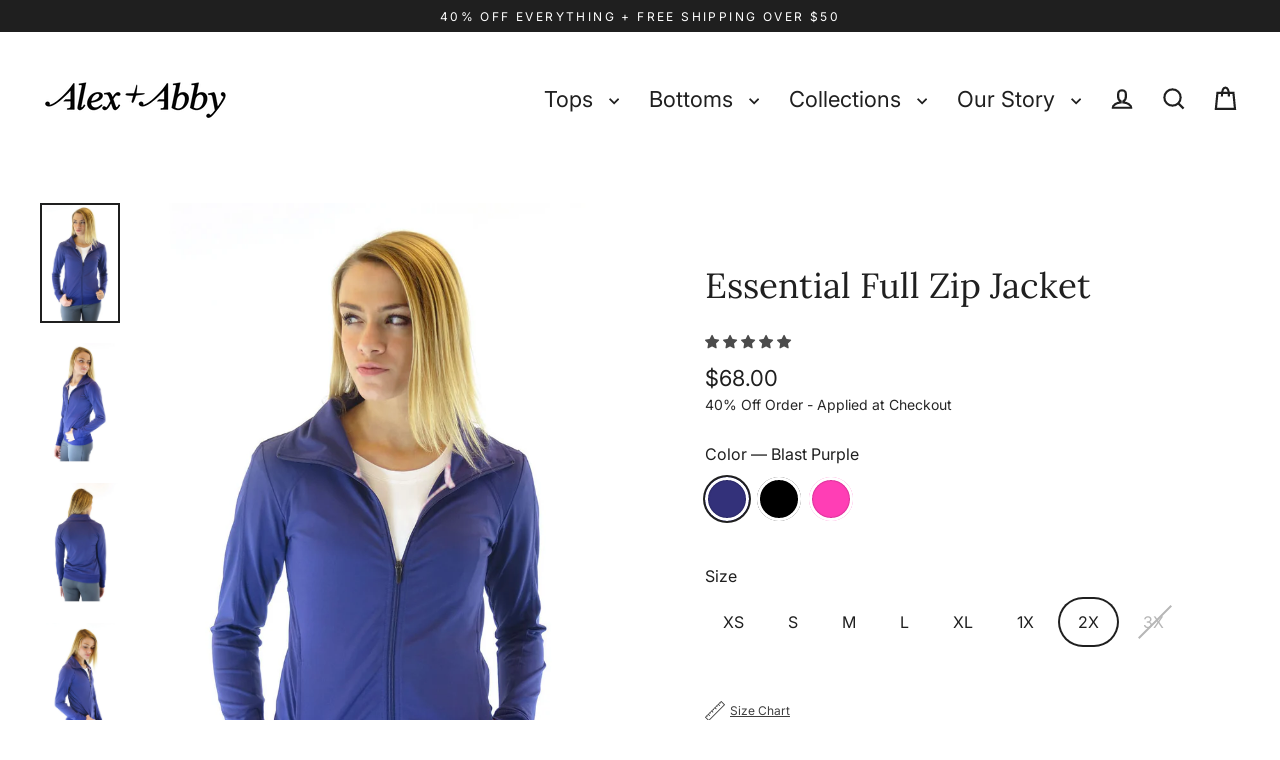

--- FILE ---
content_type: text/html; charset=utf-8
request_url: https://alexnabby.com/collections/plus-size/products/essential-full-zip-jacket?variant=36422436389019
body_size: 50231
content:
<!doctype html>
<html class="no-js" lang="en" dir="ltr">
<head>
  <meta charset="utf-8">
  <meta http-equiv="X-UA-Compatible" content="IE=edge">
  <meta name="viewport" content="width=device-width,initial-scale=1">
  <meta name="theme-color" content="#1f1f1f">
  <link rel="canonical" href="https://alexnabby.com/products/essential-full-zip-jacket">
  <link rel="preconnect" href="https://cdn.shopify.com" crossorigin>
  <link rel="preconnect" href="https://fonts.shopifycdn.com" crossorigin>

  <link rel="dns-prefetch" href="https://ajax.googleapis.com">
  <link rel="dns-prefetch" href="https://maps.googleapis.com">
  <link rel="dns-prefetch" href="https://maps.gstatic.com"><link rel="shortcut icon" href="//alexnabby.com/cdn/shop/files/Black_Favicon_PNG_32x32.png?v=1614372219" type="image/png" /><title>Essential Full Zip Jacket | Women&#39;s Sweatshirts | Alex + Abby
</title>
<meta name="description" content="A perfect update to your runaround style. A marathon of meetings and errands, followed by happy hour with the girls? The Essential Jacket keeps up with it all.  A right-now take on casual style: Look polished on active days by layering a jacket to complete your look. Flattering Fit: Not too baggy, not too tight—just ri"><meta property="og:site_name" content="Alex + Abby">
  <meta property="og:url" content="https://alexnabby.com/products/essential-full-zip-jacket">
  <meta property="og:title" content="Essential Full Zip Jacket">
  <meta property="og:type" content="product">
  <meta property="og:description" content="A perfect update to your runaround style. A marathon of meetings and errands, followed by happy hour with the girls? The Essential Jacket keeps up with it all.  A right-now take on casual style: Look polished on active days by layering a jacket to complete your look. Flattering Fit: Not too baggy, not too tight—just ri"><meta property="og:image" content="http://alexnabby.com/cdn/shop/products/EssentialFullZipJacketBlackAAFront_1200x1200.jpg?v=1733828227"><meta property="og:image" content="http://alexnabby.com/cdn/shop/products/EssentialFullZipJacketBlackAARight_1200x1200.jpg?v=1733828249"><meta property="og:image" content="http://alexnabby.com/cdn/shop/products/EssentialFullZipJacketBlackAABack_1200x1200.jpg?v=1733828267">
  <meta property="og:image:secure_url" content="https://alexnabby.com/cdn/shop/products/EssentialFullZipJacketBlackAAFront_1200x1200.jpg?v=1733828227"><meta property="og:image:secure_url" content="https://alexnabby.com/cdn/shop/products/EssentialFullZipJacketBlackAARight_1200x1200.jpg?v=1733828249"><meta property="og:image:secure_url" content="https://alexnabby.com/cdn/shop/products/EssentialFullZipJacketBlackAABack_1200x1200.jpg?v=1733828267">
  <meta name="twitter:site" content="@">
  <meta name="twitter:card" content="summary_large_image">
  <meta name="twitter:title" content="Essential Full Zip Jacket">
  <meta name="twitter:description" content="A perfect update to your runaround style. A marathon of meetings and errands, followed by happy hour with the girls? The Essential Jacket keeps up with it all.  A right-now take on casual style: Look polished on active days by layering a jacket to complete your look. Flattering Fit: Not too baggy, not too tight—just ri">
<script>window.performance && window.performance.mark && window.performance.mark('shopify.content_for_header.start');</script><meta name="google-site-verification" content="sUvIeh7lQMBh0QB2ZTRBVFfwrjOs8V4NodPf0gsdrKY">
<meta name="facebook-domain-verification" content="ohpxq9aq2btcxa2icl7u0ove1cnum2">
<meta name="facebook-domain-verification" content="w0kdjq4g4fhgvpdew8uqgnhf80f4m5">
<meta id="shopify-digital-wallet" name="shopify-digital-wallet" content="/50262507675/digital_wallets/dialog">
<meta name="shopify-checkout-api-token" content="7903fefbfcecaa14d65f49f2e13f077a">
<meta id="in-context-paypal-metadata" data-shop-id="50262507675" data-venmo-supported="false" data-environment="production" data-locale="en_US" data-paypal-v4="true" data-currency="USD">
<link rel="alternate" type="application/json+oembed" href="https://alexnabby.com/products/essential-full-zip-jacket.oembed">
<script async="async" src="/checkouts/internal/preloads.js?locale=en-US"></script>
<link rel="preconnect" href="https://shop.app" crossorigin="anonymous">
<script async="async" src="https://shop.app/checkouts/internal/preloads.js?locale=en-US&shop_id=50262507675" crossorigin="anonymous"></script>
<script id="apple-pay-shop-capabilities" type="application/json">{"shopId":50262507675,"countryCode":"US","currencyCode":"USD","merchantCapabilities":["supports3DS"],"merchantId":"gid:\/\/shopify\/Shop\/50262507675","merchantName":"Alex + Abby","requiredBillingContactFields":["postalAddress","email"],"requiredShippingContactFields":["postalAddress","email"],"shippingType":"shipping","supportedNetworks":["visa","masterCard","discover","elo","jcb"],"total":{"type":"pending","label":"Alex + Abby","amount":"1.00"},"shopifyPaymentsEnabled":true,"supportsSubscriptions":true}</script>
<script id="shopify-features" type="application/json">{"accessToken":"7903fefbfcecaa14d65f49f2e13f077a","betas":["rich-media-storefront-analytics"],"domain":"alexnabby.com","predictiveSearch":true,"shopId":50262507675,"locale":"en"}</script>
<script>var Shopify = Shopify || {};
Shopify.shop = "alex-abby.myshopify.com";
Shopify.locale = "en";
Shopify.currency = {"active":"USD","rate":"1.0"};
Shopify.country = "US";
Shopify.theme = {"name":"LV SL6.5.2 26\/01 - JudgeMe + PDP CSS","id":158177624276,"schema_name":"Streamline","schema_version":"6.5.2","theme_store_id":872,"role":"main"};
Shopify.theme.handle = "null";
Shopify.theme.style = {"id":null,"handle":null};
Shopify.cdnHost = "alexnabby.com/cdn";
Shopify.routes = Shopify.routes || {};
Shopify.routes.root = "/";</script>
<script type="module">!function(o){(o.Shopify=o.Shopify||{}).modules=!0}(window);</script>
<script>!function(o){function n(){var o=[];function n(){o.push(Array.prototype.slice.apply(arguments))}return n.q=o,n}var t=o.Shopify=o.Shopify||{};t.loadFeatures=n(),t.autoloadFeatures=n()}(window);</script>
<script>
  window.ShopifyPay = window.ShopifyPay || {};
  window.ShopifyPay.apiHost = "shop.app\/pay";
  window.ShopifyPay.redirectState = null;
</script>
<script id="shop-js-analytics" type="application/json">{"pageType":"product"}</script>
<script defer="defer" async type="module" src="//alexnabby.com/cdn/shopifycloud/shop-js/modules/v2/client.init-shop-cart-sync_BN7fPSNr.en.esm.js"></script>
<script defer="defer" async type="module" src="//alexnabby.com/cdn/shopifycloud/shop-js/modules/v2/chunk.common_Cbph3Kss.esm.js"></script>
<script defer="defer" async type="module" src="//alexnabby.com/cdn/shopifycloud/shop-js/modules/v2/chunk.modal_DKumMAJ1.esm.js"></script>
<script type="module">
  await import("//alexnabby.com/cdn/shopifycloud/shop-js/modules/v2/client.init-shop-cart-sync_BN7fPSNr.en.esm.js");
await import("//alexnabby.com/cdn/shopifycloud/shop-js/modules/v2/chunk.common_Cbph3Kss.esm.js");
await import("//alexnabby.com/cdn/shopifycloud/shop-js/modules/v2/chunk.modal_DKumMAJ1.esm.js");

  window.Shopify.SignInWithShop?.initShopCartSync?.({"fedCMEnabled":true,"windoidEnabled":true});

</script>
<script defer="defer" async type="module" src="//alexnabby.com/cdn/shopifycloud/shop-js/modules/v2/client.payment-terms_BxzfvcZJ.en.esm.js"></script>
<script defer="defer" async type="module" src="//alexnabby.com/cdn/shopifycloud/shop-js/modules/v2/chunk.common_Cbph3Kss.esm.js"></script>
<script defer="defer" async type="module" src="//alexnabby.com/cdn/shopifycloud/shop-js/modules/v2/chunk.modal_DKumMAJ1.esm.js"></script>
<script type="module">
  await import("//alexnabby.com/cdn/shopifycloud/shop-js/modules/v2/client.payment-terms_BxzfvcZJ.en.esm.js");
await import("//alexnabby.com/cdn/shopifycloud/shop-js/modules/v2/chunk.common_Cbph3Kss.esm.js");
await import("//alexnabby.com/cdn/shopifycloud/shop-js/modules/v2/chunk.modal_DKumMAJ1.esm.js");

  
</script>
<script>
  window.Shopify = window.Shopify || {};
  if (!window.Shopify.featureAssets) window.Shopify.featureAssets = {};
  window.Shopify.featureAssets['shop-js'] = {"shop-cart-sync":["modules/v2/client.shop-cart-sync_CJVUk8Jm.en.esm.js","modules/v2/chunk.common_Cbph3Kss.esm.js","modules/v2/chunk.modal_DKumMAJ1.esm.js"],"init-fed-cm":["modules/v2/client.init-fed-cm_7Fvt41F4.en.esm.js","modules/v2/chunk.common_Cbph3Kss.esm.js","modules/v2/chunk.modal_DKumMAJ1.esm.js"],"init-shop-email-lookup-coordinator":["modules/v2/client.init-shop-email-lookup-coordinator_Cc088_bR.en.esm.js","modules/v2/chunk.common_Cbph3Kss.esm.js","modules/v2/chunk.modal_DKumMAJ1.esm.js"],"init-windoid":["modules/v2/client.init-windoid_hPopwJRj.en.esm.js","modules/v2/chunk.common_Cbph3Kss.esm.js","modules/v2/chunk.modal_DKumMAJ1.esm.js"],"shop-button":["modules/v2/client.shop-button_B0jaPSNF.en.esm.js","modules/v2/chunk.common_Cbph3Kss.esm.js","modules/v2/chunk.modal_DKumMAJ1.esm.js"],"shop-cash-offers":["modules/v2/client.shop-cash-offers_DPIskqss.en.esm.js","modules/v2/chunk.common_Cbph3Kss.esm.js","modules/v2/chunk.modal_DKumMAJ1.esm.js"],"shop-toast-manager":["modules/v2/client.shop-toast-manager_CK7RT69O.en.esm.js","modules/v2/chunk.common_Cbph3Kss.esm.js","modules/v2/chunk.modal_DKumMAJ1.esm.js"],"init-shop-cart-sync":["modules/v2/client.init-shop-cart-sync_BN7fPSNr.en.esm.js","modules/v2/chunk.common_Cbph3Kss.esm.js","modules/v2/chunk.modal_DKumMAJ1.esm.js"],"init-customer-accounts-sign-up":["modules/v2/client.init-customer-accounts-sign-up_CfPf4CXf.en.esm.js","modules/v2/client.shop-login-button_DeIztwXF.en.esm.js","modules/v2/chunk.common_Cbph3Kss.esm.js","modules/v2/chunk.modal_DKumMAJ1.esm.js"],"pay-button":["modules/v2/client.pay-button_CgIwFSYN.en.esm.js","modules/v2/chunk.common_Cbph3Kss.esm.js","modules/v2/chunk.modal_DKumMAJ1.esm.js"],"init-customer-accounts":["modules/v2/client.init-customer-accounts_DQ3x16JI.en.esm.js","modules/v2/client.shop-login-button_DeIztwXF.en.esm.js","modules/v2/chunk.common_Cbph3Kss.esm.js","modules/v2/chunk.modal_DKumMAJ1.esm.js"],"avatar":["modules/v2/client.avatar_BTnouDA3.en.esm.js"],"init-shop-for-new-customer-accounts":["modules/v2/client.init-shop-for-new-customer-accounts_CsZy_esa.en.esm.js","modules/v2/client.shop-login-button_DeIztwXF.en.esm.js","modules/v2/chunk.common_Cbph3Kss.esm.js","modules/v2/chunk.modal_DKumMAJ1.esm.js"],"shop-follow-button":["modules/v2/client.shop-follow-button_BRMJjgGd.en.esm.js","modules/v2/chunk.common_Cbph3Kss.esm.js","modules/v2/chunk.modal_DKumMAJ1.esm.js"],"checkout-modal":["modules/v2/client.checkout-modal_B9Drz_yf.en.esm.js","modules/v2/chunk.common_Cbph3Kss.esm.js","modules/v2/chunk.modal_DKumMAJ1.esm.js"],"shop-login-button":["modules/v2/client.shop-login-button_DeIztwXF.en.esm.js","modules/v2/chunk.common_Cbph3Kss.esm.js","modules/v2/chunk.modal_DKumMAJ1.esm.js"],"lead-capture":["modules/v2/client.lead-capture_DXYzFM3R.en.esm.js","modules/v2/chunk.common_Cbph3Kss.esm.js","modules/v2/chunk.modal_DKumMAJ1.esm.js"],"shop-login":["modules/v2/client.shop-login_CA5pJqmO.en.esm.js","modules/v2/chunk.common_Cbph3Kss.esm.js","modules/v2/chunk.modal_DKumMAJ1.esm.js"],"payment-terms":["modules/v2/client.payment-terms_BxzfvcZJ.en.esm.js","modules/v2/chunk.common_Cbph3Kss.esm.js","modules/v2/chunk.modal_DKumMAJ1.esm.js"]};
</script>
<script>(function() {
  var isLoaded = false;
  function asyncLoad() {
    if (isLoaded) return;
    isLoaded = true;
    var urls = ["https:\/\/app.kiwisizing.com\/web\/js\/dist\/kiwiSizing\/plugin\/SizingPlugin.prod.js?v=331\u0026shop=alex-abby.myshopify.com","https:\/\/cdn.hextom.com\/js\/freeshippingbar.js?shop=alex-abby.myshopify.com"];
    for (var i = 0; i < urls.length; i++) {
      var s = document.createElement('script');
      s.type = 'text/javascript';
      s.async = true;
      s.src = urls[i];
      var x = document.getElementsByTagName('script')[0];
      x.parentNode.insertBefore(s, x);
    }
  };
  if(window.attachEvent) {
    window.attachEvent('onload', asyncLoad);
  } else {
    window.addEventListener('load', asyncLoad, false);
  }
})();</script>
<script id="__st">var __st={"a":50262507675,"offset":-21600,"reqid":"36d6bf89-8f0c-4e7c-b3ed-246e865fc206-1769762944","pageurl":"alexnabby.com\/collections\/plus-size\/products\/essential-full-zip-jacket?variant=36422436389019","u":"7dd8c715cb97","p":"product","rtyp":"product","rid":5718193701019};</script>
<script>window.ShopifyPaypalV4VisibilityTracking = true;</script>
<script id="captcha-bootstrap">!function(){'use strict';const t='contact',e='account',n='new_comment',o=[[t,t],['blogs',n],['comments',n],[t,'customer']],c=[[e,'customer_login'],[e,'guest_login'],[e,'recover_customer_password'],[e,'create_customer']],r=t=>t.map((([t,e])=>`form[action*='/${t}']:not([data-nocaptcha='true']) input[name='form_type'][value='${e}']`)).join(','),a=t=>()=>t?[...document.querySelectorAll(t)].map((t=>t.form)):[];function s(){const t=[...o],e=r(t);return a(e)}const i='password',u='form_key',d=['recaptcha-v3-token','g-recaptcha-response','h-captcha-response',i],f=()=>{try{return window.sessionStorage}catch{return}},m='__shopify_v',_=t=>t.elements[u];function p(t,e,n=!1){try{const o=window.sessionStorage,c=JSON.parse(o.getItem(e)),{data:r}=function(t){const{data:e,action:n}=t;return t[m]||n?{data:e,action:n}:{data:t,action:n}}(c);for(const[e,n]of Object.entries(r))t.elements[e]&&(t.elements[e].value=n);n&&o.removeItem(e)}catch(o){console.error('form repopulation failed',{error:o})}}const l='form_type',E='cptcha';function T(t){t.dataset[E]=!0}const w=window,h=w.document,L='Shopify',v='ce_forms',y='captcha';let A=!1;((t,e)=>{const n=(g='f06e6c50-85a8-45c8-87d0-21a2b65856fe',I='https://cdn.shopify.com/shopifycloud/storefront-forms-hcaptcha/ce_storefront_forms_captcha_hcaptcha.v1.5.2.iife.js',D={infoText:'Protected by hCaptcha',privacyText:'Privacy',termsText:'Terms'},(t,e,n)=>{const o=w[L][v],c=o.bindForm;if(c)return c(t,g,e,D).then(n);var r;o.q.push([[t,g,e,D],n]),r=I,A||(h.body.append(Object.assign(h.createElement('script'),{id:'captcha-provider',async:!0,src:r})),A=!0)});var g,I,D;w[L]=w[L]||{},w[L][v]=w[L][v]||{},w[L][v].q=[],w[L][y]=w[L][y]||{},w[L][y].protect=function(t,e){n(t,void 0,e),T(t)},Object.freeze(w[L][y]),function(t,e,n,w,h,L){const[v,y,A,g]=function(t,e,n){const i=e?o:[],u=t?c:[],d=[...i,...u],f=r(d),m=r(i),_=r(d.filter((([t,e])=>n.includes(e))));return[a(f),a(m),a(_),s()]}(w,h,L),I=t=>{const e=t.target;return e instanceof HTMLFormElement?e:e&&e.form},D=t=>v().includes(t);t.addEventListener('submit',(t=>{const e=I(t);if(!e)return;const n=D(e)&&!e.dataset.hcaptchaBound&&!e.dataset.recaptchaBound,o=_(e),c=g().includes(e)&&(!o||!o.value);(n||c)&&t.preventDefault(),c&&!n&&(function(t){try{if(!f())return;!function(t){const e=f();if(!e)return;const n=_(t);if(!n)return;const o=n.value;o&&e.removeItem(o)}(t);const e=Array.from(Array(32),(()=>Math.random().toString(36)[2])).join('');!function(t,e){_(t)||t.append(Object.assign(document.createElement('input'),{type:'hidden',name:u})),t.elements[u].value=e}(t,e),function(t,e){const n=f();if(!n)return;const o=[...t.querySelectorAll(`input[type='${i}']`)].map((({name:t})=>t)),c=[...d,...o],r={};for(const[a,s]of new FormData(t).entries())c.includes(a)||(r[a]=s);n.setItem(e,JSON.stringify({[m]:1,action:t.action,data:r}))}(t,e)}catch(e){console.error('failed to persist form',e)}}(e),e.submit())}));const S=(t,e)=>{t&&!t.dataset[E]&&(n(t,e.some((e=>e===t))),T(t))};for(const o of['focusin','change'])t.addEventListener(o,(t=>{const e=I(t);D(e)&&S(e,y())}));const B=e.get('form_key'),M=e.get(l),P=B&&M;t.addEventListener('DOMContentLoaded',(()=>{const t=y();if(P)for(const e of t)e.elements[l].value===M&&p(e,B);[...new Set([...A(),...v().filter((t=>'true'===t.dataset.shopifyCaptcha))])].forEach((e=>S(e,t)))}))}(h,new URLSearchParams(w.location.search),n,t,e,['guest_login'])})(!0,!1)}();</script>
<script integrity="sha256-4kQ18oKyAcykRKYeNunJcIwy7WH5gtpwJnB7kiuLZ1E=" data-source-attribution="shopify.loadfeatures" defer="defer" src="//alexnabby.com/cdn/shopifycloud/storefront/assets/storefront/load_feature-a0a9edcb.js" crossorigin="anonymous"></script>
<script crossorigin="anonymous" defer="defer" src="//alexnabby.com/cdn/shopifycloud/storefront/assets/shopify_pay/storefront-65b4c6d7.js?v=20250812"></script>
<script data-source-attribution="shopify.dynamic_checkout.dynamic.init">var Shopify=Shopify||{};Shopify.PaymentButton=Shopify.PaymentButton||{isStorefrontPortableWallets:!0,init:function(){window.Shopify.PaymentButton.init=function(){};var t=document.createElement("script");t.src="https://alexnabby.com/cdn/shopifycloud/portable-wallets/latest/portable-wallets.en.js",t.type="module",document.head.appendChild(t)}};
</script>
<script data-source-attribution="shopify.dynamic_checkout.buyer_consent">
  function portableWalletsHideBuyerConsent(e){var t=document.getElementById("shopify-buyer-consent"),n=document.getElementById("shopify-subscription-policy-button");t&&n&&(t.classList.add("hidden"),t.setAttribute("aria-hidden","true"),n.removeEventListener("click",e))}function portableWalletsShowBuyerConsent(e){var t=document.getElementById("shopify-buyer-consent"),n=document.getElementById("shopify-subscription-policy-button");t&&n&&(t.classList.remove("hidden"),t.removeAttribute("aria-hidden"),n.addEventListener("click",e))}window.Shopify?.PaymentButton&&(window.Shopify.PaymentButton.hideBuyerConsent=portableWalletsHideBuyerConsent,window.Shopify.PaymentButton.showBuyerConsent=portableWalletsShowBuyerConsent);
</script>
<script data-source-attribution="shopify.dynamic_checkout.cart.bootstrap">document.addEventListener("DOMContentLoaded",(function(){function t(){return document.querySelector("shopify-accelerated-checkout-cart, shopify-accelerated-checkout")}if(t())Shopify.PaymentButton.init();else{new MutationObserver((function(e,n){t()&&(Shopify.PaymentButton.init(),n.disconnect())})).observe(document.body,{childList:!0,subtree:!0})}}));
</script>
<link id="shopify-accelerated-checkout-styles" rel="stylesheet" media="screen" href="https://alexnabby.com/cdn/shopifycloud/portable-wallets/latest/accelerated-checkout-backwards-compat.css" crossorigin="anonymous">
<style id="shopify-accelerated-checkout-cart">
        #shopify-buyer-consent {
  margin-top: 1em;
  display: inline-block;
  width: 100%;
}

#shopify-buyer-consent.hidden {
  display: none;
}

#shopify-subscription-policy-button {
  background: none;
  border: none;
  padding: 0;
  text-decoration: underline;
  font-size: inherit;
  cursor: pointer;
}

#shopify-subscription-policy-button::before {
  box-shadow: none;
}

      </style>

<script>window.performance && window.performance.mark && window.performance.mark('shopify.content_for_header.end');</script>

  <script>
    var theme = {
      stylesheet: "//alexnabby.com/cdn/shop/t/85/assets/theme.css?v=141049242173642864311769713332",
      template: "product",
      routes: {
        home: "/",
        cart: "/cart.js",
        cartPage: "/cart",
        cartAdd: "/cart/add.js",
        cartChange: "/cart/change.js",
        predictiveSearch: "/search/suggest"
      },
      strings: {
        addToCart: "Add to cart",
        soldOut: "Sold Out",
        unavailable: "Unavailable",
        regularPrice: "Regular price",
        salePrice: "Sale price",
        inStockLabel: "In stock, ready to ship",
        oneStockLabel: "Low stock - [count] item left",
        otherStockLabel: "Low stock - [count] items left",
        willNotShipUntil: "Ready to ship [date]",
        willBeInStockAfter: "Back in stock [date]",
        waitingForStock: "Backordered, shipping soon",
        cartItems: "[count] items",
        cartConfirmDelete: "Are you sure you want to remove this item?",
        cartTermsConfirmation: "You must agree with the terms and conditions of sales to check out",
        maxQuantity: "You can only have [quantity] of [title] in your cart."
      },
      settings: {
        cartType: "drawer",
        isCustomerTemplate: false,
        moneyFormat: "${{amount}}",
        quickView: false,
        hoverProductGrid: true,
        themeName: 'Streamline',
        themeVersion: "6.5.2",
        predictiveSearchType: null,
      }
    };

    document.documentElement.className = document.documentElement.className.replace('no-js', 'js');
  </script><style data-shopify>:root {
    --typeHeaderPrimary: Lora;
    --typeHeaderFallback: serif;
    --typeHeaderSize: 35px;
    --typeHeaderStyle: normal;
    --typeHeaderWeight: 400;
    --typeHeaderLineHeight: 1.3;
    --typeHeaderSpacing: 0.0em;

    --typeBasePrimary:Inter;
    --typeBaseFallback:sans-serif;
    --typeBaseSize: 18px;
    --typeBaseWeight: 400;
    --typeBaseStyle: normal;
    --typeBaseSpacing: 0.0em;
    --typeBaseLineHeight: 1.6;

    
      --buttonRadius: 3px;
    

    --iconWeight: 5px;
    --iconLinecaps: miter;
  }

  

  .hero {
    background-image: linear-gradient(100deg, #eee5e0 40%, #ffffff 63%, #eee5e0 79%);
  }

  .placeholder-content,
  .image-wrap,
  .skrim__link,
  .pswp__img--placeholder {
    background-image: linear-gradient(100deg, #fdfbfa 40%, #f9f2ef 63%, #fdfbfa 79%);
  }</style><style>
  @font-face {
  font-family: Lora;
  font-weight: 400;
  font-style: normal;
  font-display: swap;
  src: url("//alexnabby.com/cdn/fonts/lora/lora_n4.9a60cb39eff3bfbc472bac5b3c5c4d7c878f0a8d.woff2") format("woff2"),
       url("//alexnabby.com/cdn/fonts/lora/lora_n4.4d935d2630ceaf34d2e494106075f8d9f1257d25.woff") format("woff");
}

  @font-face {
  font-family: Inter;
  font-weight: 400;
  font-style: normal;
  font-display: swap;
  src: url("//alexnabby.com/cdn/fonts/inter/inter_n4.b2a3f24c19b4de56e8871f609e73ca7f6d2e2bb9.woff2") format("woff2"),
       url("//alexnabby.com/cdn/fonts/inter/inter_n4.af8052d517e0c9ffac7b814872cecc27ae1fa132.woff") format("woff");
}


  @font-face {
  font-family: Inter;
  font-weight: 700;
  font-style: normal;
  font-display: swap;
  src: url("//alexnabby.com/cdn/fonts/inter/inter_n7.02711e6b374660cfc7915d1afc1c204e633421e4.woff2") format("woff2"),
       url("//alexnabby.com/cdn/fonts/inter/inter_n7.6dab87426f6b8813070abd79972ceaf2f8d3b012.woff") format("woff");
}

  @font-face {
  font-family: Inter;
  font-weight: 400;
  font-style: italic;
  font-display: swap;
  src: url("//alexnabby.com/cdn/fonts/inter/inter_i4.feae1981dda792ab80d117249d9c7e0f1017e5b3.woff2") format("woff2"),
       url("//alexnabby.com/cdn/fonts/inter/inter_i4.62773b7113d5e5f02c71486623cf828884c85c6e.woff") format("woff");
}

  @font-face {
  font-family: Inter;
  font-weight: 700;
  font-style: italic;
  font-display: swap;
  src: url("//alexnabby.com/cdn/fonts/inter/inter_i7.b377bcd4cc0f160622a22d638ae7e2cd9b86ea4c.woff2") format("woff2"),
       url("//alexnabby.com/cdn/fonts/inter/inter_i7.7c69a6a34e3bb44fcf6f975857e13b9a9b25beb4.woff") format("woff");
}


  body,
  input,
  textarea,
  button,
  select {
    -webkit-font-smoothing: antialiased;
    -webkit-text-size-adjust: 100%;
    text-rendering: optimizeSpeed;
    font-family: var(--typeBasePrimary), var(--typeBaseFallback);
    font-size: calc(var(--typeBaseSize) * 0.85);
    font-weight: var(--typeBaseWeight);
    font-style: var(--typeBaseStyle);
    letter-spacing: var(--typeBaseSpacing);
    line-height: var(--typeBaseLineHeight);
  }

  @media only screen and (min-width: 769px) {
    body,
    input,
    textarea,
    button,
    select {
      font-size: var(--typeBaseSize);
    }
  }

  .page-container,
  .overscroll-loader {
    display: none;
  }

  h1, .h1,
  h3, .h3,
  h4, .h4,
  h5, .h5,
  h6, .h6,
  .section-header__title {
    font-family: var(--typeHeaderPrimary), var(--typeHeaderFallback);
    font-weight: var(--typeHeaderWeight);
    font-style: normal;
    letter-spacing: var(--typeHeaderSpacing);
    line-height: var(--typeHeaderLineHeight);
    word-break: break-word;

    
  }

  h2, .h2 {
    font-family: var(--typeBasePrimary), var(--typeBaseFallback);
    font-weight: var(--typeBaseWeight);
    letter-spacing: var(--typeBaseSpacing);
    line-height: var(--typeBaseLineHeight);
  }

  
  @keyframes pulse-fade {
    0% {
      opacity: 0;
    }
    50% {
      opacity: 1;
    }
    100% {
      opacity: 0;
    }
  }

  .splash-screen {
    box-sizing: border-box;
    display: flex;
    position: fixed;
    left: 0;
    top: 0;
    right: 0;
    bottom: 0;
    align-items: center;
    justify-content: center;
    z-index: 10001;
    background-color: #ffffff;
  }

  .splash-screen__loader {
    max-width: 130px;
  }

  @media only screen and (min-width: 769px) {
    .splash-screen__loader {
      max-width: 140px;
    }
  }

  .splash-screen img {
    display: block;
    max-width: 100%;
    border: 0 none;
    height: auto;
    animation: pulse-fade 0.4s infinite linear;
  }

  .loader-text {
    letter-spacing: 0.2em;
    font-size: 1.5em;
    text-transform: uppercase;
    animation: pulse-fade 0.4s infinite linear;
  }

  .loader-logo {
    display: none;
    position: fixed;
    left: 0;
    top: 0;
    right: 0;
    bottom: 0;
    align-items: center;
    justify-content: center;
    background-color: #ffffff;
    z-index: 6000;
  }

  .loader-logo__img {
    display: block;
  }

  .transition-body {
    opacity: 0;
  }

  .btn--loading span:after {
    content: "Loading";
  }
</style>
<link href="//alexnabby.com/cdn/shop/t/85/assets/theme.css?v=141049242173642864311769713332" rel="stylesheet" type="text/css" media="all" />
<script src="//alexnabby.com/cdn/shop/t/85/assets/vendor-v6.js" defer="defer"></script>
  <script src="//alexnabby.com/cdn/shop/t/85/assets/theme.js?v=73629054789596625931767666799" defer="defer"></script>

  
   
  

  <script>
 window.KiwiSizing = window.KiwiSizing === undefined ? {} : window.KiwiSizing;
 KiwiSizing.shop = "alex-abby.myshopify.com";
 
 
 KiwiSizing.data = {
  collections: "420688265428,420688330964,228888805531,227987226779,412984541396,413371793620,420687675604,402335793364,227984703643,401121411284,413191635156,438716399828,416314589396",
  tags: "Black,EnhSize,Long-Sleeve,Magenta,Purple,XS-XL,XXL-3X",
  product: "5718193701019",
  vendor: "Alex + Abby",
  type: "Tops",
  title: "Essential Full Zip Jacket",
  images: ["\/\/alexnabby.com\/cdn\/shop\/products\/EssentialFullZipJacketBlackAAFront.jpg?v=1733828227","\/\/alexnabby.com\/cdn\/shop\/products\/EssentialFullZipJacketBlackAARight.jpg?v=1733828249","\/\/alexnabby.com\/cdn\/shop\/products\/EssentialFullZipJacketBlackAABack.jpg?v=1733828267","\/\/alexnabby.com\/cdn\/shop\/products\/EssentialFullZipJacketBlackAALeft.jpg?v=1733828281","\/\/alexnabby.com\/cdn\/shop\/files\/EssentialJacketPlusBlackFront2x3.jpg?v=1733828297","\/\/alexnabby.com\/cdn\/shop\/products\/EssentialFullZipJacketBlastPurpleAAFront.jpg?v=1733828210","\/\/alexnabby.com\/cdn\/shop\/products\/EssentialFullZipJacketBlastPurpleAALeft.jpg?v=1733828210","\/\/alexnabby.com\/cdn\/shop\/products\/EssentialFullZipJacketBlastPurpleAABack.jpg?v=1733828210","\/\/alexnabby.com\/cdn\/shop\/products\/EssentialFullZipJacketBlastPurpleAARight.jpg?v=1733828210","\/\/alexnabby.com\/cdn\/shop\/files\/EssentialJacketPlusPurpleFront2x3.jpg?v=1733828210","\/\/alexnabby.com\/cdn\/shop\/products\/EssentialFullZipJacketMagentaAAFront.jpg?v=1733828210","\/\/alexnabby.com\/cdn\/shop\/products\/EssentialFullZipJacketMagentaAALeft.jpg?v=1733828210","\/\/alexnabby.com\/cdn\/shop\/products\/EssentialFullZipJacketMagentaAABack.jpg?v=1733828210","\/\/alexnabby.com\/cdn\/shop\/products\/EssentialFullZipJacketMagentaAARight.jpg?v=1733828210","\/\/alexnabby.com\/cdn\/shop\/files\/EssentialJacketPlusMagenta2x3.jpg?v=1733828210"],
 };
 
</script>
  
    

    <script type="text/javascript">
    (function(c,l,a,r,i,t,y){
        c[a]=c[a]||function(){(c[a].q=c[a].q||[]).push(arguments)};
        t=l.createElement(r);t.async=1;t.src="https://www.clarity.ms/tag/"+i;
        y=l.getElementsByTagName(r)[0];y.parentNode.insertBefore(t,y);
    })(window, document, "clarity", "script", "nv73o39ueb");
    </script>
 
<!-- BEGIN app block: shopify://apps/judge-me-reviews/blocks/judgeme_core/61ccd3b1-a9f2-4160-9fe9-4fec8413e5d8 --><!-- Start of Judge.me Core -->






<link rel="dns-prefetch" href="https://cdnwidget.judge.me">
<link rel="dns-prefetch" href="https://cdn.judge.me">
<link rel="dns-prefetch" href="https://cdn1.judge.me">
<link rel="dns-prefetch" href="https://api.judge.me">

<script data-cfasync='false' class='jdgm-settings-script'>window.jdgmSettings={"pagination":5,"disable_web_reviews":false,"badge_no_review_text":"No reviews","badge_n_reviews_text":"{{ n }} review/reviews","hide_badge_preview_if_no_reviews":true,"badge_hide_text":true,"enforce_center_preview_badge":false,"widget_title":"Reviews","widget_open_form_text":"Write a review","widget_close_form_text":"Cancel review","widget_refresh_page_text":"Refresh page","widget_summary_text":"Based on {{ number_of_reviews }} review/reviews","widget_no_review_text":"Be the first to write a review","widget_name_field_text":"Display name","widget_verified_name_field_text":"Verified Name (public)","widget_name_placeholder_text":"Display name","widget_required_field_error_text":"This field is required.","widget_email_field_text":"Email address","widget_verified_email_field_text":"Verified Email (private, can not be edited)","widget_email_placeholder_text":"Your email address","widget_email_field_error_text":"Please enter a valid email address.","widget_rating_field_text":"Rating","widget_review_title_field_text":"Review Title","widget_review_title_placeholder_text":"Give your review a title","widget_review_body_field_text":"Review content","widget_review_body_placeholder_text":"Start writing here...","widget_pictures_field_text":"Picture/Video (optional)","widget_submit_review_text":"Submit Review","widget_submit_verified_review_text":"Submit Verified Review","widget_submit_success_msg_with_auto_publish":"Thank you! Please refresh the page in a few moments to see your review. You can remove or edit your review by logging into \u003ca href='https://judge.me/login' target='_blank' rel='nofollow noopener'\u003eJudge.me\u003c/a\u003e","widget_submit_success_msg_no_auto_publish":"Thank you! Your review will be published as soon as it is approved by the shop admin. You can remove or edit your review by logging into \u003ca href='https://judge.me/login' target='_blank' rel='nofollow noopener'\u003eJudge.me\u003c/a\u003e","widget_show_default_reviews_out_of_total_text":"Showing {{ n_reviews_shown }} out of {{ n_reviews }} reviews.","widget_show_all_link_text":"Show all","widget_show_less_link_text":"Show less","widget_author_said_text":"{{ reviewer_name }} said:","widget_days_text":"{{ n }} days ago","widget_weeks_text":"{{ n }} week/weeks ago","widget_months_text":"{{ n }} month/months ago","widget_years_text":"{{ n }} year/years ago","widget_yesterday_text":"Yesterday","widget_today_text":"Today","widget_replied_text":"\u003e\u003e {{ shop_name }} replied:","widget_read_more_text":"Read more","widget_reviewer_name_as_initial":"last_initial","widget_rating_filter_color":"#fbcd0a","widget_rating_filter_see_all_text":"See all reviews","widget_sorting_most_recent_text":"Most Recent","widget_sorting_highest_rating_text":"Highest Rating","widget_sorting_lowest_rating_text":"Lowest Rating","widget_sorting_with_pictures_text":"Only Pictures","widget_sorting_most_helpful_text":"Most Helpful","widget_open_question_form_text":"Ask a question","widget_reviews_subtab_text":"Reviews","widget_questions_subtab_text":"Questions","widget_question_label_text":"Question","widget_answer_label_text":"Answer","widget_question_placeholder_text":"Write your question here","widget_submit_question_text":"Submit Question","widget_question_submit_success_text":"Thank you for your question! We will notify you once it gets answered.","verified_badge_text":"Verified","verified_badge_bg_color":"","verified_badge_text_color":"","verified_badge_placement":"left-of-reviewer-name","widget_review_max_height":"","widget_hide_border":false,"widget_social_share":false,"widget_thumb":false,"widget_review_location_show":false,"widget_location_format":"","all_reviews_include_out_of_store_products":true,"all_reviews_out_of_store_text":"(out of store)","all_reviews_pagination":100,"all_reviews_product_name_prefix_text":"about","enable_review_pictures":true,"enable_question_anwser":false,"widget_theme":"default","review_date_format":"mm/dd/yyyy","default_sort_method":"most-recent","widget_product_reviews_subtab_text":"Product Reviews","widget_shop_reviews_subtab_text":"Shop Reviews","widget_other_products_reviews_text":"Reviews for other products","widget_store_reviews_subtab_text":"Store reviews","widget_no_store_reviews_text":"This store hasn't received any reviews yet","widget_web_restriction_product_reviews_text":"This product hasn't received any reviews yet","widget_no_items_text":"No items found","widget_show_more_text":"Show more","widget_write_a_store_review_text":"Write a Store Review","widget_product_and_store_reviews_text":"Product and store reviews","widget_reviews_in_collection_text":"Reviews in this collection","widget_other_languages_heading":"Reviews in Other Languages","widget_translate_review_text":"Translate review to {{ language }}","widget_translating_review_text":"Translating...","widget_show_original_translation_text":"Show original ({{ language }})","widget_translate_review_failed_text":"Review couldn't be translated.","widget_translate_review_retry_text":"Retry","widget_translate_review_try_again_later_text":"Try again later","show_product_url_for_grouped_product":false,"widget_sorting_pictures_first_text":"Pictures First","show_pictures_on_all_rev_page_mobile":false,"show_pictures_on_all_rev_page_desktop":false,"floating_tab_hide_mobile_install_preference":false,"floating_tab_button_name":"★ Reviews","floating_tab_title":"Let customers speak for us","floating_tab_button_color":"","floating_tab_button_background_color":"","floating_tab_url":"","floating_tab_url_enabled":false,"floating_tab_tab_style":"text","all_reviews_text_badge_text":"Customers rate us {{ shop.metafields.judgeme.all_reviews_rating | round: 1 }}/5 based on {{ shop.metafields.judgeme.all_reviews_count }} reviews.","all_reviews_text_badge_text_branded_style":"{{ shop.metafields.judgeme.all_reviews_rating | round: 1 }} out of 5 stars based on {{ shop.metafields.judgeme.all_reviews_count }} reviews","is_all_reviews_text_badge_a_link":false,"show_stars_for_all_reviews_text_badge":false,"all_reviews_text_badge_url":"","all_reviews_text_style":"branded","all_reviews_text_color_style":"judgeme_brand_color","all_reviews_text_color":"#108474","all_reviews_text_show_jm_brand":false,"featured_carousel_show_header":true,"featured_carousel_title":"Let customers speak for us","testimonials_carousel_title":"Customers are saying","videos_carousel_title":"Real customer stories","cards_carousel_title":"Customers are saying","featured_carousel_count_text":"from {{ n }} reviews","featured_carousel_add_link_to_all_reviews_page":false,"featured_carousel_url":"","featured_carousel_show_images":true,"featured_carousel_autoslide_interval":5,"featured_carousel_arrows_on_the_sides":false,"featured_carousel_height":250,"featured_carousel_width":80,"featured_carousel_image_size":0,"featured_carousel_image_height":250,"featured_carousel_arrow_color":"#eeeeee","verified_count_badge_style":"branded","verified_count_badge_orientation":"horizontal","verified_count_badge_color_style":"judgeme_brand_color","verified_count_badge_color":"#108474","is_verified_count_badge_a_link":false,"verified_count_badge_url":"","verified_count_badge_show_jm_brand":true,"widget_rating_preset_default":5,"widget_first_sub_tab":"product-reviews","widget_show_histogram":true,"widget_histogram_use_custom_color":false,"widget_pagination_use_custom_color":false,"widget_star_use_custom_color":false,"widget_verified_badge_use_custom_color":false,"widget_write_review_use_custom_color":false,"picture_reminder_submit_button":"Upload Pictures","enable_review_videos":false,"mute_video_by_default":false,"widget_sorting_videos_first_text":"Videos First","widget_review_pending_text":"Pending","featured_carousel_items_for_large_screen":3,"social_share_options_order":"Facebook,Twitter","remove_microdata_snippet":true,"disable_json_ld":false,"enable_json_ld_products":false,"preview_badge_show_question_text":false,"preview_badge_no_question_text":"No questions","preview_badge_n_question_text":"{{ number_of_questions }} question/questions","qa_badge_show_icon":false,"qa_badge_position":"same-row","remove_judgeme_branding":false,"widget_add_search_bar":false,"widget_search_bar_placeholder":"Search","widget_sorting_verified_only_text":"Verified only","featured_carousel_theme":"default","featured_carousel_show_rating":true,"featured_carousel_show_title":true,"featured_carousel_show_body":true,"featured_carousel_show_date":false,"featured_carousel_show_reviewer":true,"featured_carousel_show_product":false,"featured_carousel_header_background_color":"#108474","featured_carousel_header_text_color":"#ffffff","featured_carousel_name_product_separator":"reviewed","featured_carousel_full_star_background":"#108474","featured_carousel_empty_star_background":"#dadada","featured_carousel_vertical_theme_background":"#f9fafb","featured_carousel_verified_badge_enable":true,"featured_carousel_verified_badge_color":"#108474","featured_carousel_border_style":"round","featured_carousel_review_line_length_limit":3,"featured_carousel_more_reviews_button_text":"Read more reviews","featured_carousel_view_product_button_text":"View product","all_reviews_page_load_reviews_on":"scroll","all_reviews_page_load_more_text":"Load More Reviews","disable_fb_tab_reviews":false,"enable_ajax_cdn_cache":false,"widget_advanced_speed_features":5,"widget_public_name_text":"displayed publicly like","default_reviewer_name":"John Smith","default_reviewer_name_has_non_latin":true,"widget_reviewer_anonymous":"Anonymous","medals_widget_title":"Judge.me Review Medals","medals_widget_background_color":"#f9fafb","medals_widget_position":"footer_all_pages","medals_widget_border_color":"#f9fafb","medals_widget_verified_text_position":"left","medals_widget_use_monochromatic_version":false,"medals_widget_elements_color":"#108474","show_reviewer_avatar":true,"widget_invalid_yt_video_url_error_text":"Not a YouTube video URL","widget_max_length_field_error_text":"Please enter no more than {0} characters.","widget_show_country_flag":false,"widget_show_collected_via_shop_app":true,"widget_verified_by_shop_badge_style":"light","widget_verified_by_shop_text":"Verified by Shop","widget_show_photo_gallery":false,"widget_load_with_code_splitting":true,"widget_ugc_install_preference":false,"widget_ugc_title":"Made by us, Shared by you","widget_ugc_subtitle":"Tag us to see your picture featured in our page","widget_ugc_arrows_color":"#ffffff","widget_ugc_primary_button_text":"Buy Now","widget_ugc_primary_button_background_color":"#108474","widget_ugc_primary_button_text_color":"#ffffff","widget_ugc_primary_button_border_width":"0","widget_ugc_primary_button_border_style":"none","widget_ugc_primary_button_border_color":"#108474","widget_ugc_primary_button_border_radius":"25","widget_ugc_secondary_button_text":"Load More","widget_ugc_secondary_button_background_color":"#ffffff","widget_ugc_secondary_button_text_color":"#108474","widget_ugc_secondary_button_border_width":"2","widget_ugc_secondary_button_border_style":"solid","widget_ugc_secondary_button_border_color":"#108474","widget_ugc_secondary_button_border_radius":"25","widget_ugc_reviews_button_text":"View Reviews","widget_ugc_reviews_button_background_color":"#ffffff","widget_ugc_reviews_button_text_color":"#108474","widget_ugc_reviews_button_border_width":"2","widget_ugc_reviews_button_border_style":"solid","widget_ugc_reviews_button_border_color":"#108474","widget_ugc_reviews_button_border_radius":"25","widget_ugc_reviews_button_link_to":"judgeme-reviews-page","widget_ugc_show_post_date":true,"widget_ugc_max_width":"800","widget_rating_metafield_value_type":true,"widget_primary_color":"#1F1F1F","widget_enable_secondary_color":false,"widget_secondary_color":"#edf5f5","widget_summary_average_rating_text":"{{ average_rating }} out of 5","widget_media_grid_title":"Customer photos \u0026 videos","widget_media_grid_see_more_text":"See more","widget_round_style":false,"widget_show_product_medals":false,"widget_verified_by_judgeme_text":"Verified by Judge.me","widget_show_store_medals":true,"widget_verified_by_judgeme_text_in_store_medals":"Verified by Judge.me","widget_media_field_exceed_quantity_message":"Sorry, we can only accept {{ max_media }} for one review.","widget_media_field_exceed_limit_message":"{{ file_name }} is too large, please select a {{ media_type }} less than {{ size_limit }}MB.","widget_review_submitted_text":"Review Submitted!","widget_question_submitted_text":"Question Submitted!","widget_close_form_text_question":"Cancel","widget_write_your_answer_here_text":"Write your answer here","widget_enabled_branded_link":true,"widget_show_collected_by_judgeme":false,"widget_reviewer_name_color":"","widget_write_review_text_color":"","widget_write_review_bg_color":"","widget_collected_by_judgeme_text":"collected by Judge.me","widget_pagination_type":"standard","widget_load_more_text":"Load More","widget_load_more_color":"#108474","widget_full_review_text":"Full Review","widget_read_more_reviews_text":"Read More Reviews","widget_read_questions_text":"Read Questions","widget_questions_and_answers_text":"Questions \u0026 Answers","widget_verified_by_text":"Verified by","widget_verified_text":"Verified","widget_number_of_reviews_text":"{{ number_of_reviews }} reviews","widget_back_button_text":"Back","widget_next_button_text":"Next","widget_custom_forms_filter_button":"Filters","custom_forms_style":"horizontal","widget_show_review_information":false,"how_reviews_are_collected":"How reviews are collected?","widget_show_review_keywords":false,"widget_gdpr_statement":"How we use your data: We'll only contact you about the review you left, and only if necessary. By submitting your review, you agree to Judge.me's \u003ca href='https://judge.me/terms' target='_blank' rel='nofollow noopener'\u003eterms\u003c/a\u003e, \u003ca href='https://judge.me/privacy' target='_blank' rel='nofollow noopener'\u003eprivacy\u003c/a\u003e and \u003ca href='https://judge.me/content-policy' target='_blank' rel='nofollow noopener'\u003econtent\u003c/a\u003e policies.","widget_multilingual_sorting_enabled":false,"widget_translate_review_content_enabled":false,"widget_translate_review_content_method":"manual","popup_widget_review_selection":"automatically_with_pictures","popup_widget_round_border_style":true,"popup_widget_show_title":true,"popup_widget_show_body":true,"popup_widget_show_reviewer":false,"popup_widget_show_product":true,"popup_widget_show_pictures":true,"popup_widget_use_review_picture":true,"popup_widget_show_on_home_page":true,"popup_widget_show_on_product_page":true,"popup_widget_show_on_collection_page":true,"popup_widget_show_on_cart_page":true,"popup_widget_position":"bottom_left","popup_widget_first_review_delay":5,"popup_widget_duration":5,"popup_widget_interval":5,"popup_widget_review_count":5,"popup_widget_hide_on_mobile":true,"review_snippet_widget_round_border_style":true,"review_snippet_widget_card_color":"#FFFFFF","review_snippet_widget_slider_arrows_background_color":"#FFFFFF","review_snippet_widget_slider_arrows_color":"#000000","review_snippet_widget_star_color":"#108474","show_product_variant":false,"all_reviews_product_variant_label_text":"Variant: ","widget_show_verified_branding":true,"widget_ai_summary_title":"Customers say","widget_ai_summary_disclaimer":"AI-powered review summary based on recent customer reviews","widget_show_ai_summary":false,"widget_show_ai_summary_bg":false,"widget_show_review_title_input":false,"redirect_reviewers_invited_via_email":"external_form","request_store_review_after_product_review":true,"request_review_other_products_in_order":false,"review_form_color_scheme":"default","review_form_corner_style":"square","review_form_star_color":{},"review_form_text_color":"#333333","review_form_background_color":"#ffffff","review_form_field_background_color":"#fafafa","review_form_button_color":{},"review_form_button_text_color":"#ffffff","review_form_modal_overlay_color":"#000000","review_content_screen_title_text":"How would you rate this product?","review_content_introduction_text":"We would love it if you would share a bit about your experience.","store_review_form_title_text":"How would you rate this store?","store_review_form_introduction_text":"We would love it if you would share a bit about your experience.","show_review_guidance_text":true,"one_star_review_guidance_text":"Poor","five_star_review_guidance_text":"Great","customer_information_screen_title_text":"About you","customer_information_introduction_text":"Please tell us more about you.","custom_questions_screen_title_text":"Your experience in more detail","custom_questions_introduction_text":"Here are a few questions to help us understand more about your experience.","review_submitted_screen_title_text":"Thanks for your review!","review_submitted_screen_thank_you_text":"We are processing it and it will appear on the store soon.","review_submitted_screen_email_verification_text":"Please confirm your email by clicking the link we just sent you. This helps us keep reviews authentic.","review_submitted_request_store_review_text":"Would you like to share your experience of shopping with us?","review_submitted_review_other_products_text":"Would you like to review these products?","store_review_screen_title_text":"Would you like to share your experience of shopping with us?","store_review_introduction_text":"We value your feedback and use it to improve. Please share any thoughts or suggestions you have.","reviewer_media_screen_title_picture_text":"Share a picture","reviewer_media_introduction_picture_text":"Upload a photo to support your review.","reviewer_media_screen_title_video_text":"Share a video","reviewer_media_introduction_video_text":"Upload a video to support your review.","reviewer_media_screen_title_picture_or_video_text":"Share a picture or video","reviewer_media_introduction_picture_or_video_text":"Upload a photo or video to support your review.","reviewer_media_youtube_url_text":"Paste your Youtube URL here","advanced_settings_next_step_button_text":"Next","advanced_settings_close_review_button_text":"Close","modal_write_review_flow":true,"write_review_flow_required_text":"Required","write_review_flow_privacy_message_text":"We respect your privacy.","write_review_flow_anonymous_text":"Post review as anonymous","write_review_flow_visibility_text":"This won't be visible to other customers.","write_review_flow_multiple_selection_help_text":"Select as many as you like","write_review_flow_single_selection_help_text":"Select one option","write_review_flow_required_field_error_text":"This field is required","write_review_flow_invalid_email_error_text":"Please enter a valid email address","write_review_flow_max_length_error_text":"Max. {{ max_length }} characters.","write_review_flow_media_upload_text":"\u003cb\u003eClick to upload\u003c/b\u003e or drag and drop","write_review_flow_gdpr_statement":"We'll only contact you about your review if necessary. By submitting your review, you agree to our \u003ca href='https://judge.me/terms' target='_blank' rel='nofollow noopener'\u003eterms and conditions\u003c/a\u003e and \u003ca href='https://judge.me/privacy' target='_blank' rel='nofollow noopener'\u003eprivacy policy\u003c/a\u003e.","rating_only_reviews_enabled":false,"show_negative_reviews_help_screen":false,"new_review_flow_help_screen_rating_threshold":3,"negative_review_resolution_screen_title_text":"Tell us more","negative_review_resolution_text":"Your experience matters to us. If there were issues with your purchase, we're here to help. Feel free to reach out to us, we'd love the opportunity to make things right.","negative_review_resolution_button_text":"Contact us","negative_review_resolution_proceed_with_review_text":"Leave a review","negative_review_resolution_subject":"Issue with purchase from {{ shop_name }}.{{ order_name }}","preview_badge_collection_page_install_status":false,"widget_review_custom_css":"","preview_badge_custom_css":"","preview_badge_stars_count":"5-stars","featured_carousel_custom_css":"","floating_tab_custom_css":"","all_reviews_widget_custom_css":"","medals_widget_custom_css":"","verified_badge_custom_css":"","all_reviews_text_custom_css":"","transparency_badges_collected_via_store_invite":false,"transparency_badges_from_another_provider":false,"transparency_badges_collected_from_store_visitor":false,"transparency_badges_collected_by_verified_review_provider":false,"transparency_badges_earned_reward":false,"transparency_badges_collected_via_store_invite_text":"Review collected via store invitation","transparency_badges_from_another_provider_text":"Review collected from another provider","transparency_badges_collected_from_store_visitor_text":"Review collected from a store visitor","transparency_badges_written_in_google_text":"Review written in Google","transparency_badges_written_in_etsy_text":"Review written in Etsy","transparency_badges_written_in_shop_app_text":"Review written in Shop App","transparency_badges_earned_reward_text":"Review earned a reward for future purchase","product_review_widget_per_page":10,"widget_store_review_label_text":"Review about the store","checkout_comment_extension_title_on_product_page":"Customer Comments","checkout_comment_extension_num_latest_comment_show":5,"checkout_comment_extension_format":"name_and_timestamp","checkout_comment_customer_name":"last_initial","checkout_comment_comment_notification":true,"preview_badge_collection_page_install_preference":false,"preview_badge_home_page_install_preference":false,"preview_badge_product_page_install_preference":false,"review_widget_install_preference":"","review_carousel_install_preference":false,"floating_reviews_tab_install_preference":"none","verified_reviews_count_badge_install_preference":false,"all_reviews_text_install_preference":false,"review_widget_best_location":false,"judgeme_medals_install_preference":false,"review_widget_revamp_enabled":true,"review_widget_qna_enabled":false,"review_widget_revamp_dual_publish_end_date":"2026-01-20T02:26:31.000+00:00","review_widget_header_theme":"minimal","review_widget_widget_title_enabled":true,"review_widget_header_text_size":"medium","review_widget_header_text_weight":"regular","review_widget_average_rating_style":"compact","review_widget_bar_chart_enabled":true,"review_widget_bar_chart_type":"numbers","review_widget_bar_chart_style":"standard","review_widget_expanded_media_gallery_enabled":false,"review_widget_reviews_section_theme":"standard","review_widget_image_style":"thumbnails","review_widget_review_image_ratio":"square","review_widget_stars_size":"medium","review_widget_verified_badge":"standard_text","review_widget_review_title_text_size":"medium","review_widget_review_text_size":"medium","review_widget_review_text_length":"medium","review_widget_number_of_columns_desktop":3,"review_widget_carousel_transition_speed":5,"review_widget_custom_questions_answers_display":"always","review_widget_button_text_color":"#FFFFFF","review_widget_text_color":"#1F1F1F","review_widget_lighter_text_color":"#1B1B1B","review_widget_corner_styling":"soft","review_widget_custom_css":"/* Review title – force lighter weight */\n.jm-review-content__title[style] {\n  --text-weight: 500 !important;\n}\n\n/* Reviewer name – force lighter weight */\n.jm-reviewer-info__name[style] {\n  --text-weight: 400 !important;\n}\n\n\n","review_widget_review_word_singular":"review","review_widget_review_word_plural":"reviews","review_widget_voting_label":"Helpful?","review_widget_shop_reply_label":"Reply from {{ shop_name }}:","review_widget_filters_title":"Filters","qna_widget_question_word_singular":"Question","qna_widget_question_word_plural":"Questions","qna_widget_answer_reply_label":"Answer from {{ answerer_name }}:","qna_content_screen_title_text":"Ask a question about this product","qna_widget_question_required_field_error_text":"Please enter your question.","qna_widget_flow_gdpr_statement":"We'll only contact you about your question if necessary. By submitting your question, you agree to our \u003ca href='https://judge.me/terms' target='_blank' rel='nofollow noopener'\u003eterms and conditions\u003c/a\u003e and \u003ca href='https://judge.me/privacy' target='_blank' rel='nofollow noopener'\u003eprivacy policy\u003c/a\u003e.","qna_widget_question_submitted_text":"Thanks for your question!","qna_widget_close_form_text_question":"Close","qna_widget_question_submit_success_text":"We’ll notify you by email when your question is answered.","all_reviews_widget_v2025_enabled":false,"all_reviews_widget_v2025_header_theme":"default","all_reviews_widget_v2025_widget_title_enabled":true,"all_reviews_widget_v2025_header_text_size":"medium","all_reviews_widget_v2025_header_text_weight":"regular","all_reviews_widget_v2025_average_rating_style":"compact","all_reviews_widget_v2025_bar_chart_enabled":true,"all_reviews_widget_v2025_bar_chart_type":"numbers","all_reviews_widget_v2025_bar_chart_style":"standard","all_reviews_widget_v2025_expanded_media_gallery_enabled":false,"all_reviews_widget_v2025_show_store_medals":true,"all_reviews_widget_v2025_show_photo_gallery":true,"all_reviews_widget_v2025_show_review_keywords":false,"all_reviews_widget_v2025_show_ai_summary":false,"all_reviews_widget_v2025_show_ai_summary_bg":false,"all_reviews_widget_v2025_add_search_bar":false,"all_reviews_widget_v2025_default_sort_method":"most-recent","all_reviews_widget_v2025_reviews_per_page":10,"all_reviews_widget_v2025_reviews_section_theme":"default","all_reviews_widget_v2025_image_style":"thumbnails","all_reviews_widget_v2025_review_image_ratio":"square","all_reviews_widget_v2025_stars_size":"medium","all_reviews_widget_v2025_verified_badge":"bold_badge","all_reviews_widget_v2025_review_title_text_size":"medium","all_reviews_widget_v2025_review_text_size":"medium","all_reviews_widget_v2025_review_text_length":"medium","all_reviews_widget_v2025_number_of_columns_desktop":3,"all_reviews_widget_v2025_carousel_transition_speed":5,"all_reviews_widget_v2025_custom_questions_answers_display":"always","all_reviews_widget_v2025_review_dates":false,"all_reviews_widget_v2025_show_product_variant":false,"all_reviews_widget_v2025_show_reviewer_avatar":true,"all_reviews_widget_v2025_reviewer_name_as_initial":"","all_reviews_widget_v2025_review_location_show":false,"all_reviews_widget_v2025_location_format":"","all_reviews_widget_v2025_show_country_flag":false,"all_reviews_widget_v2025_verified_by_shop_badge_style":"light","all_reviews_widget_v2025_social_share":false,"all_reviews_widget_v2025_social_share_options_order":"Facebook,Twitter,LinkedIn,Pinterest","all_reviews_widget_v2025_pagination_type":"standard","all_reviews_widget_v2025_button_text_color":"#FFFFFF","all_reviews_widget_v2025_text_color":"#000000","all_reviews_widget_v2025_lighter_text_color":"#7B7B7B","all_reviews_widget_v2025_corner_styling":"soft","all_reviews_widget_v2025_title":"Customer reviews","all_reviews_widget_v2025_ai_summary_title":"Customers say about this store","all_reviews_widget_v2025_no_review_text":"Be the first to write a review","platform":"shopify","branding_url":"https://app.judge.me/reviews","branding_text":"Powered by Judge.me","locale":"en","reply_name":"Alex + Abby","widget_version":"3.0","footer":true,"autopublish":true,"review_dates":false,"enable_custom_form":false,"shop_locale":"en","enable_multi_locales_translations":false,"show_review_title_input":false,"review_verification_email_status":"always","can_be_branded":false,"reply_name_text":"Alex + Abby"};</script> <style class='jdgm-settings-style'>.jdgm-xx{left:0}:root{--jdgm-primary-color: #1F1F1F;--jdgm-secondary-color: rgba(31,31,31,0.1);--jdgm-star-color: #1F1F1F;--jdgm-write-review-text-color: white;--jdgm-write-review-bg-color: #1F1F1F;--jdgm-paginate-color: #1F1F1F;--jdgm-border-radius: 0;--jdgm-reviewer-name-color: #1F1F1F}.jdgm-histogram__bar-content{background-color:#1F1F1F}.jdgm-rev[data-verified-buyer=true] .jdgm-rev__icon.jdgm-rev__icon:after,.jdgm-rev__buyer-badge.jdgm-rev__buyer-badge{color:white;background-color:#1F1F1F}.jdgm-review-widget--small .jdgm-gallery.jdgm-gallery .jdgm-gallery__thumbnail-link:nth-child(8) .jdgm-gallery__thumbnail-wrapper.jdgm-gallery__thumbnail-wrapper:before{content:"See more"}@media only screen and (min-width: 768px){.jdgm-gallery.jdgm-gallery .jdgm-gallery__thumbnail-link:nth-child(8) .jdgm-gallery__thumbnail-wrapper.jdgm-gallery__thumbnail-wrapper:before{content:"See more"}}.jdgm-prev-badge[data-average-rating='0.00']{display:none !important}.jdgm-prev-badge__text{display:none !important}.jdgm-rev .jdgm-rev__timestamp,.jdgm-quest .jdgm-rev__timestamp,.jdgm-carousel-item__timestamp{display:none !important}.jdgm-author-fullname{display:none !important}.jdgm-author-all-initials{display:none !important}.jdgm-rev-widg__title{visibility:hidden}.jdgm-rev-widg__summary-text{visibility:hidden}.jdgm-prev-badge__text{visibility:hidden}.jdgm-rev__prod-link-prefix:before{content:'about'}.jdgm-rev__variant-label:before{content:'Variant: '}.jdgm-rev__out-of-store-text:before{content:'(out of store)'}@media only screen and (min-width: 768px){.jdgm-rev__pics .jdgm-rev_all-rev-page-picture-separator,.jdgm-rev__pics .jdgm-rev__product-picture{display:none}}@media only screen and (max-width: 768px){.jdgm-rev__pics .jdgm-rev_all-rev-page-picture-separator,.jdgm-rev__pics .jdgm-rev__product-picture{display:none}}.jdgm-preview-badge[data-template="product"]{display:none !important}.jdgm-preview-badge[data-template="collection"]{display:none !important}.jdgm-preview-badge[data-template="index"]{display:none !important}.jdgm-review-widget[data-from-snippet="true"]{display:none !important}.jdgm-verified-count-badget[data-from-snippet="true"]{display:none !important}.jdgm-carousel-wrapper[data-from-snippet="true"]{display:none !important}.jdgm-all-reviews-text[data-from-snippet="true"]{display:none !important}.jdgm-medals-section[data-from-snippet="true"]{display:none !important}.jdgm-ugc-media-wrapper[data-from-snippet="true"]{display:none !important}.jdgm-rev__transparency-badge[data-badge-type="review_collected_via_store_invitation"]{display:none !important}.jdgm-rev__transparency-badge[data-badge-type="review_collected_from_another_provider"]{display:none !important}.jdgm-rev__transparency-badge[data-badge-type="review_collected_from_store_visitor"]{display:none !important}.jdgm-rev__transparency-badge[data-badge-type="review_written_in_etsy"]{display:none !important}.jdgm-rev__transparency-badge[data-badge-type="review_written_in_google_business"]{display:none !important}.jdgm-rev__transparency-badge[data-badge-type="review_written_in_shop_app"]{display:none !important}.jdgm-rev__transparency-badge[data-badge-type="review_earned_for_future_purchase"]{display:none !important}.jdgm-review-snippet-widget .jdgm-rev-snippet-widget__cards-container .jdgm-rev-snippet-card{border-radius:8px;background:#fff}.jdgm-review-snippet-widget .jdgm-rev-snippet-widget__cards-container .jdgm-rev-snippet-card__rev-rating .jdgm-star{color:#108474}.jdgm-review-snippet-widget .jdgm-rev-snippet-widget__prev-btn,.jdgm-review-snippet-widget .jdgm-rev-snippet-widget__next-btn{border-radius:50%;background:#fff}.jdgm-review-snippet-widget .jdgm-rev-snippet-widget__prev-btn>svg,.jdgm-review-snippet-widget .jdgm-rev-snippet-widget__next-btn>svg{fill:#000}.jdgm-full-rev-modal.rev-snippet-widget .jm-mfp-container .jm-mfp-content,.jdgm-full-rev-modal.rev-snippet-widget .jm-mfp-container .jdgm-full-rev__icon,.jdgm-full-rev-modal.rev-snippet-widget .jm-mfp-container .jdgm-full-rev__pic-img,.jdgm-full-rev-modal.rev-snippet-widget .jm-mfp-container .jdgm-full-rev__reply{border-radius:8px}.jdgm-full-rev-modal.rev-snippet-widget .jm-mfp-container .jdgm-full-rev[data-verified-buyer="true"] .jdgm-full-rev__icon::after{border-radius:8px}.jdgm-full-rev-modal.rev-snippet-widget .jm-mfp-container .jdgm-full-rev .jdgm-rev__buyer-badge{border-radius:calc( 8px / 2 )}.jdgm-full-rev-modal.rev-snippet-widget .jm-mfp-container .jdgm-full-rev .jdgm-full-rev__replier::before{content:'Alex + Abby'}.jdgm-full-rev-modal.rev-snippet-widget .jm-mfp-container .jdgm-full-rev .jdgm-full-rev__product-button{border-radius:calc( 8px * 6 )}
</style> <style class='jdgm-settings-style'>.jdgm-review-widget .jm-review-content__title[style]{--text-weight: 500 !important}.jdgm-review-widget .jm-reviewer-info__name[style]{--text-weight: 400 !important}
</style>

  
  
  
  <style class='jdgm-miracle-styles'>
  @-webkit-keyframes jdgm-spin{0%{-webkit-transform:rotate(0deg);-ms-transform:rotate(0deg);transform:rotate(0deg)}100%{-webkit-transform:rotate(359deg);-ms-transform:rotate(359deg);transform:rotate(359deg)}}@keyframes jdgm-spin{0%{-webkit-transform:rotate(0deg);-ms-transform:rotate(0deg);transform:rotate(0deg)}100%{-webkit-transform:rotate(359deg);-ms-transform:rotate(359deg);transform:rotate(359deg)}}@font-face{font-family:'JudgemeStar';src:url("[data-uri]") format("woff");font-weight:normal;font-style:normal}.jdgm-star{font-family:'JudgemeStar';display:inline !important;text-decoration:none !important;padding:0 4px 0 0 !important;margin:0 !important;font-weight:bold;opacity:1;-webkit-font-smoothing:antialiased;-moz-osx-font-smoothing:grayscale}.jdgm-star:hover{opacity:1}.jdgm-star:last-of-type{padding:0 !important}.jdgm-star.jdgm--on:before{content:"\e000"}.jdgm-star.jdgm--off:before{content:"\e001"}.jdgm-star.jdgm--half:before{content:"\e002"}.jdgm-widget *{margin:0;line-height:1.4;-webkit-box-sizing:border-box;-moz-box-sizing:border-box;box-sizing:border-box;-webkit-overflow-scrolling:touch}.jdgm-hidden{display:none !important;visibility:hidden !important}.jdgm-temp-hidden{display:none}.jdgm-spinner{width:40px;height:40px;margin:auto;border-radius:50%;border-top:2px solid #eee;border-right:2px solid #eee;border-bottom:2px solid #eee;border-left:2px solid #ccc;-webkit-animation:jdgm-spin 0.8s infinite linear;animation:jdgm-spin 0.8s infinite linear}.jdgm-spinner:empty{display:block}.jdgm-prev-badge{display:block !important}

</style>


  
  
   


<script data-cfasync='false' class='jdgm-script'>
!function(e){window.jdgm=window.jdgm||{},jdgm.CDN_HOST="https://cdnwidget.judge.me/",jdgm.CDN_HOST_ALT="https://cdn2.judge.me/cdn/widget_frontend/",jdgm.API_HOST="https://api.judge.me/",jdgm.CDN_BASE_URL="https://cdn.shopify.com/extensions/019c0abf-5f74-78ae-8f4c-7d58d04bc050/judgeme-extensions-326/assets/",
jdgm.docReady=function(d){(e.attachEvent?"complete"===e.readyState:"loading"!==e.readyState)?
setTimeout(d,0):e.addEventListener("DOMContentLoaded",d)},jdgm.loadCSS=function(d,t,o,a){
!o&&jdgm.loadCSS.requestedUrls.indexOf(d)>=0||(jdgm.loadCSS.requestedUrls.push(d),
(a=e.createElement("link")).rel="stylesheet",a.class="jdgm-stylesheet",a.media="nope!",
a.href=d,a.onload=function(){this.media="all",t&&setTimeout(t)},e.body.appendChild(a))},
jdgm.loadCSS.requestedUrls=[],jdgm.loadJS=function(e,d){var t=new XMLHttpRequest;
t.onreadystatechange=function(){4===t.readyState&&(Function(t.response)(),d&&d(t.response))},
t.open("GET",e),t.onerror=function(){if(e.indexOf(jdgm.CDN_HOST)===0&&jdgm.CDN_HOST_ALT!==jdgm.CDN_HOST){var f=e.replace(jdgm.CDN_HOST,jdgm.CDN_HOST_ALT);jdgm.loadJS(f,d)}},t.send()},jdgm.docReady((function(){(window.jdgmLoadCSS||e.querySelectorAll(
".jdgm-widget, .jdgm-all-reviews-page").length>0)&&(jdgmSettings.widget_load_with_code_splitting?
parseFloat(jdgmSettings.widget_version)>=3?jdgm.loadCSS(jdgm.CDN_HOST+"widget_v3/base.css"):
jdgm.loadCSS(jdgm.CDN_HOST+"widget/base.css"):jdgm.loadCSS(jdgm.CDN_HOST+"shopify_v2.css"),
jdgm.loadJS(jdgm.CDN_HOST+"loa"+"der.js"))}))}(document);
</script>
<noscript><link rel="stylesheet" type="text/css" media="all" href="https://cdnwidget.judge.me/shopify_v2.css"></noscript>

<!-- BEGIN app snippet: theme_fix_tags --><script>
  (function() {
    var jdgmThemeFixes = null;
    if (!jdgmThemeFixes) return;
    var thisThemeFix = jdgmThemeFixes[Shopify.theme.id];
    if (!thisThemeFix) return;

    if (thisThemeFix.html) {
      document.addEventListener("DOMContentLoaded", function() {
        var htmlDiv = document.createElement('div');
        htmlDiv.classList.add('jdgm-theme-fix-html');
        htmlDiv.innerHTML = thisThemeFix.html;
        document.body.append(htmlDiv);
      });
    };

    if (thisThemeFix.css) {
      var styleTag = document.createElement('style');
      styleTag.classList.add('jdgm-theme-fix-style');
      styleTag.innerHTML = thisThemeFix.css;
      document.head.append(styleTag);
    };

    if (thisThemeFix.js) {
      var scriptTag = document.createElement('script');
      scriptTag.classList.add('jdgm-theme-fix-script');
      scriptTag.innerHTML = thisThemeFix.js;
      document.head.append(scriptTag);
    };
  })();
</script>
<!-- END app snippet -->
<!-- End of Judge.me Core -->



<!-- END app block --><script src="https://cdn.shopify.com/extensions/019c0abf-5f74-78ae-8f4c-7d58d04bc050/judgeme-extensions-326/assets/loader.js" type="text/javascript" defer="defer"></script>
<link href="https://monorail-edge.shopifysvc.com" rel="dns-prefetch">
<script>(function(){if ("sendBeacon" in navigator && "performance" in window) {try {var session_token_from_headers = performance.getEntriesByType('navigation')[0].serverTiming.find(x => x.name == '_s').description;} catch {var session_token_from_headers = undefined;}var session_cookie_matches = document.cookie.match(/_shopify_s=([^;]*)/);var session_token_from_cookie = session_cookie_matches && session_cookie_matches.length === 2 ? session_cookie_matches[1] : "";var session_token = session_token_from_headers || session_token_from_cookie || "";function handle_abandonment_event(e) {var entries = performance.getEntries().filter(function(entry) {return /monorail-edge.shopifysvc.com/.test(entry.name);});if (!window.abandonment_tracked && entries.length === 0) {window.abandonment_tracked = true;var currentMs = Date.now();var navigation_start = performance.timing.navigationStart;var payload = {shop_id: 50262507675,url: window.location.href,navigation_start,duration: currentMs - navigation_start,session_token,page_type: "product"};window.navigator.sendBeacon("https://monorail-edge.shopifysvc.com/v1/produce", JSON.stringify({schema_id: "online_store_buyer_site_abandonment/1.1",payload: payload,metadata: {event_created_at_ms: currentMs,event_sent_at_ms: currentMs}}));}}window.addEventListener('pagehide', handle_abandonment_event);}}());</script>
<script id="web-pixels-manager-setup">(function e(e,d,r,n,o){if(void 0===o&&(o={}),!Boolean(null===(a=null===(i=window.Shopify)||void 0===i?void 0:i.analytics)||void 0===a?void 0:a.replayQueue)){var i,a;window.Shopify=window.Shopify||{};var t=window.Shopify;t.analytics=t.analytics||{};var s=t.analytics;s.replayQueue=[],s.publish=function(e,d,r){return s.replayQueue.push([e,d,r]),!0};try{self.performance.mark("wpm:start")}catch(e){}var l=function(){var e={modern:/Edge?\/(1{2}[4-9]|1[2-9]\d|[2-9]\d{2}|\d{4,})\.\d+(\.\d+|)|Firefox\/(1{2}[4-9]|1[2-9]\d|[2-9]\d{2}|\d{4,})\.\d+(\.\d+|)|Chrom(ium|e)\/(9{2}|\d{3,})\.\d+(\.\d+|)|(Maci|X1{2}).+ Version\/(15\.\d+|(1[6-9]|[2-9]\d|\d{3,})\.\d+)([,.]\d+|)( \(\w+\)|)( Mobile\/\w+|) Safari\/|Chrome.+OPR\/(9{2}|\d{3,})\.\d+\.\d+|(CPU[ +]OS|iPhone[ +]OS|CPU[ +]iPhone|CPU IPhone OS|CPU iPad OS)[ +]+(15[._]\d+|(1[6-9]|[2-9]\d|\d{3,})[._]\d+)([._]\d+|)|Android:?[ /-](13[3-9]|1[4-9]\d|[2-9]\d{2}|\d{4,})(\.\d+|)(\.\d+|)|Android.+Firefox\/(13[5-9]|1[4-9]\d|[2-9]\d{2}|\d{4,})\.\d+(\.\d+|)|Android.+Chrom(ium|e)\/(13[3-9]|1[4-9]\d|[2-9]\d{2}|\d{4,})\.\d+(\.\d+|)|SamsungBrowser\/([2-9]\d|\d{3,})\.\d+/,legacy:/Edge?\/(1[6-9]|[2-9]\d|\d{3,})\.\d+(\.\d+|)|Firefox\/(5[4-9]|[6-9]\d|\d{3,})\.\d+(\.\d+|)|Chrom(ium|e)\/(5[1-9]|[6-9]\d|\d{3,})\.\d+(\.\d+|)([\d.]+$|.*Safari\/(?![\d.]+ Edge\/[\d.]+$))|(Maci|X1{2}).+ Version\/(10\.\d+|(1[1-9]|[2-9]\d|\d{3,})\.\d+)([,.]\d+|)( \(\w+\)|)( Mobile\/\w+|) Safari\/|Chrome.+OPR\/(3[89]|[4-9]\d|\d{3,})\.\d+\.\d+|(CPU[ +]OS|iPhone[ +]OS|CPU[ +]iPhone|CPU IPhone OS|CPU iPad OS)[ +]+(10[._]\d+|(1[1-9]|[2-9]\d|\d{3,})[._]\d+)([._]\d+|)|Android:?[ /-](13[3-9]|1[4-9]\d|[2-9]\d{2}|\d{4,})(\.\d+|)(\.\d+|)|Mobile Safari.+OPR\/([89]\d|\d{3,})\.\d+\.\d+|Android.+Firefox\/(13[5-9]|1[4-9]\d|[2-9]\d{2}|\d{4,})\.\d+(\.\d+|)|Android.+Chrom(ium|e)\/(13[3-9]|1[4-9]\d|[2-9]\d{2}|\d{4,})\.\d+(\.\d+|)|Android.+(UC? ?Browser|UCWEB|U3)[ /]?(15\.([5-9]|\d{2,})|(1[6-9]|[2-9]\d|\d{3,})\.\d+)\.\d+|SamsungBrowser\/(5\.\d+|([6-9]|\d{2,})\.\d+)|Android.+MQ{2}Browser\/(14(\.(9|\d{2,})|)|(1[5-9]|[2-9]\d|\d{3,})(\.\d+|))(\.\d+|)|K[Aa][Ii]OS\/(3\.\d+|([4-9]|\d{2,})\.\d+)(\.\d+|)/},d=e.modern,r=e.legacy,n=navigator.userAgent;return n.match(d)?"modern":n.match(r)?"legacy":"unknown"}(),u="modern"===l?"modern":"legacy",c=(null!=n?n:{modern:"",legacy:""})[u],f=function(e){return[e.baseUrl,"/wpm","/b",e.hashVersion,"modern"===e.buildTarget?"m":"l",".js"].join("")}({baseUrl:d,hashVersion:r,buildTarget:u}),m=function(e){var d=e.version,r=e.bundleTarget,n=e.surface,o=e.pageUrl,i=e.monorailEndpoint;return{emit:function(e){var a=e.status,t=e.errorMsg,s=(new Date).getTime(),l=JSON.stringify({metadata:{event_sent_at_ms:s},events:[{schema_id:"web_pixels_manager_load/3.1",payload:{version:d,bundle_target:r,page_url:o,status:a,surface:n,error_msg:t},metadata:{event_created_at_ms:s}}]});if(!i)return console&&console.warn&&console.warn("[Web Pixels Manager] No Monorail endpoint provided, skipping logging."),!1;try{return self.navigator.sendBeacon.bind(self.navigator)(i,l)}catch(e){}var u=new XMLHttpRequest;try{return u.open("POST",i,!0),u.setRequestHeader("Content-Type","text/plain"),u.send(l),!0}catch(e){return console&&console.warn&&console.warn("[Web Pixels Manager] Got an unhandled error while logging to Monorail."),!1}}}}({version:r,bundleTarget:l,surface:e.surface,pageUrl:self.location.href,monorailEndpoint:e.monorailEndpoint});try{o.browserTarget=l,function(e){var d=e.src,r=e.async,n=void 0===r||r,o=e.onload,i=e.onerror,a=e.sri,t=e.scriptDataAttributes,s=void 0===t?{}:t,l=document.createElement("script"),u=document.querySelector("head"),c=document.querySelector("body");if(l.async=n,l.src=d,a&&(l.integrity=a,l.crossOrigin="anonymous"),s)for(var f in s)if(Object.prototype.hasOwnProperty.call(s,f))try{l.dataset[f]=s[f]}catch(e){}if(o&&l.addEventListener("load",o),i&&l.addEventListener("error",i),u)u.appendChild(l);else{if(!c)throw new Error("Did not find a head or body element to append the script");c.appendChild(l)}}({src:f,async:!0,onload:function(){if(!function(){var e,d;return Boolean(null===(d=null===(e=window.Shopify)||void 0===e?void 0:e.analytics)||void 0===d?void 0:d.initialized)}()){var d=window.webPixelsManager.init(e)||void 0;if(d){var r=window.Shopify.analytics;r.replayQueue.forEach((function(e){var r=e[0],n=e[1],o=e[2];d.publishCustomEvent(r,n,o)})),r.replayQueue=[],r.publish=d.publishCustomEvent,r.visitor=d.visitor,r.initialized=!0}}},onerror:function(){return m.emit({status:"failed",errorMsg:"".concat(f," has failed to load")})},sri:function(e){var d=/^sha384-[A-Za-z0-9+/=]+$/;return"string"==typeof e&&d.test(e)}(c)?c:"",scriptDataAttributes:o}),m.emit({status:"loading"})}catch(e){m.emit({status:"failed",errorMsg:(null==e?void 0:e.message)||"Unknown error"})}}})({shopId: 50262507675,storefrontBaseUrl: "https://alexnabby.com",extensionsBaseUrl: "https://extensions.shopifycdn.com/cdn/shopifycloud/web-pixels-manager",monorailEndpoint: "https://monorail-edge.shopifysvc.com/unstable/produce_batch",surface: "storefront-renderer",enabledBetaFlags: ["2dca8a86"],webPixelsConfigList: [{"id":"1938653396","configuration":"{\"webPixelName\":\"Judge.me\"}","eventPayloadVersion":"v1","runtimeContext":"STRICT","scriptVersion":"34ad157958823915625854214640f0bf","type":"APP","apiClientId":683015,"privacyPurposes":["ANALYTICS"],"dataSharingAdjustments":{"protectedCustomerApprovalScopes":["read_customer_email","read_customer_name","read_customer_personal_data","read_customer_phone"]}},{"id":"440860884","configuration":"{\"config\":\"{\\\"pixel_id\\\":\\\"G-TK969N4QYR\\\",\\\"target_country\\\":\\\"US\\\",\\\"gtag_events\\\":[{\\\"type\\\":\\\"begin_checkout\\\",\\\"action_label\\\":\\\"G-TK969N4QYR\\\"},{\\\"type\\\":\\\"search\\\",\\\"action_label\\\":\\\"G-TK969N4QYR\\\"},{\\\"type\\\":\\\"view_item\\\",\\\"action_label\\\":[\\\"G-TK969N4QYR\\\",\\\"MC-29T3LYYH93\\\"]},{\\\"type\\\":\\\"purchase\\\",\\\"action_label\\\":[\\\"G-TK969N4QYR\\\",\\\"MC-29T3LYYH93\\\"]},{\\\"type\\\":\\\"page_view\\\",\\\"action_label\\\":[\\\"G-TK969N4QYR\\\",\\\"MC-29T3LYYH93\\\"]},{\\\"type\\\":\\\"add_payment_info\\\",\\\"action_label\\\":\\\"G-TK969N4QYR\\\"},{\\\"type\\\":\\\"add_to_cart\\\",\\\"action_label\\\":\\\"G-TK969N4QYR\\\"}],\\\"enable_monitoring_mode\\\":false}\"}","eventPayloadVersion":"v1","runtimeContext":"OPEN","scriptVersion":"b2a88bafab3e21179ed38636efcd8a93","type":"APP","apiClientId":1780363,"privacyPurposes":[],"dataSharingAdjustments":{"protectedCustomerApprovalScopes":["read_customer_address","read_customer_email","read_customer_name","read_customer_personal_data","read_customer_phone"]}},{"id":"162398420","configuration":"{\"pixel_id\":\"847916232039532\",\"pixel_type\":\"facebook_pixel\",\"metaapp_system_user_token\":\"-\"}","eventPayloadVersion":"v1","runtimeContext":"OPEN","scriptVersion":"ca16bc87fe92b6042fbaa3acc2fbdaa6","type":"APP","apiClientId":2329312,"privacyPurposes":["ANALYTICS","MARKETING","SALE_OF_DATA"],"dataSharingAdjustments":{"protectedCustomerApprovalScopes":["read_customer_address","read_customer_email","read_customer_name","read_customer_personal_data","read_customer_phone"]}},{"id":"110231764","configuration":"{\"apiURL\":\"https:\/\/api.omnisend.com\",\"appURL\":\"https:\/\/app.omnisend.com\",\"brandID\":\"628b00f40961f77f800d2655\",\"trackingURL\":\"https:\/\/wt.omnisendlink.com\"}","eventPayloadVersion":"v1","runtimeContext":"STRICT","scriptVersion":"aa9feb15e63a302383aa48b053211bbb","type":"APP","apiClientId":186001,"privacyPurposes":["ANALYTICS","MARKETING","SALE_OF_DATA"],"dataSharingAdjustments":{"protectedCustomerApprovalScopes":["read_customer_address","read_customer_email","read_customer_name","read_customer_personal_data","read_customer_phone"]}},{"id":"102039764","configuration":"{\"storeKey\":\"alk\"}","eventPayloadVersion":"v1","runtimeContext":"STRICT","scriptVersion":"1fcd92894b033b3f2a8156edc5ed393c","type":"APP","apiClientId":43378180097,"privacyPurposes":[],"dataSharingAdjustments":{"protectedCustomerApprovalScopes":["read_customer_personal_data"]}},{"id":"24215764","configuration":"{\"myshopifyDomain\":\"alex-abby.myshopify.com\"}","eventPayloadVersion":"v1","runtimeContext":"STRICT","scriptVersion":"23b97d18e2aa74363140dc29c9284e87","type":"APP","apiClientId":2775569,"privacyPurposes":["ANALYTICS","MARKETING","SALE_OF_DATA"],"dataSharingAdjustments":{"protectedCustomerApprovalScopes":["read_customer_address","read_customer_email","read_customer_name","read_customer_phone","read_customer_personal_data"]}},{"id":"shopify-app-pixel","configuration":"{}","eventPayloadVersion":"v1","runtimeContext":"STRICT","scriptVersion":"0450","apiClientId":"shopify-pixel","type":"APP","privacyPurposes":["ANALYTICS","MARKETING"]},{"id":"shopify-custom-pixel","eventPayloadVersion":"v1","runtimeContext":"LAX","scriptVersion":"0450","apiClientId":"shopify-pixel","type":"CUSTOM","privacyPurposes":["ANALYTICS","MARKETING"]}],isMerchantRequest: false,initData: {"shop":{"name":"Alex + Abby","paymentSettings":{"currencyCode":"USD"},"myshopifyDomain":"alex-abby.myshopify.com","countryCode":"US","storefrontUrl":"https:\/\/alexnabby.com"},"customer":null,"cart":null,"checkout":null,"productVariants":[{"price":{"amount":68.0,"currencyCode":"USD"},"product":{"title":"Essential Full Zip Jacket","vendor":"Alex + Abby","id":"5718193701019","untranslatedTitle":"Essential Full Zip Jacket","url":"\/products\/essential-full-zip-jacket","type":"Tops"},"id":"36422436487323","image":{"src":"\/\/alexnabby.com\/cdn\/shop\/products\/EssentialFullZipJacketBlastPurpleAAFront.jpg?v=1733828210"},"sku":"FGB9WE","title":"Blast Purple \/ XS","untranslatedTitle":"Blast Purple \/ XS"},{"price":{"amount":68.0,"currencyCode":"USD"},"product":{"title":"Essential Full Zip Jacket","vendor":"Alex + Abby","id":"5718193701019","untranslatedTitle":"Essential Full Zip Jacket","url":"\/products\/essential-full-zip-jacket","type":"Tops"},"id":"36422436651163","image":{"src":"\/\/alexnabby.com\/cdn\/shop\/products\/EssentialFullZipJacketBlastPurpleAAFront.jpg?v=1733828210"},"sku":"FGB9WS","title":"Blast Purple \/ S","untranslatedTitle":"Blast Purple \/ S"},{"price":{"amount":68.0,"currencyCode":"USD"},"product":{"title":"Essential Full Zip Jacket","vendor":"Alex + Abby","id":"5718193701019","untranslatedTitle":"Essential Full Zip Jacket","url":"\/products\/essential-full-zip-jacket","type":"Tops"},"id":"36422436585627","image":{"src":"\/\/alexnabby.com\/cdn\/shop\/products\/EssentialFullZipJacketBlastPurpleAAFront.jpg?v=1733828210"},"sku":"FGB9WM","title":"Blast Purple \/ M","untranslatedTitle":"Blast Purple \/ M"},{"price":{"amount":68.0,"currencyCode":"USD"},"product":{"title":"Essential Full Zip Jacket","vendor":"Alex + Abby","id":"5718193701019","untranslatedTitle":"Essential Full Zip Jacket","url":"\/products\/essential-full-zip-jacket","type":"Tops"},"id":"36422436552859","image":{"src":"\/\/alexnabby.com\/cdn\/shop\/products\/EssentialFullZipJacketBlastPurpleAAFront.jpg?v=1733828210"},"sku":"FGB9WL","title":"Blast Purple \/ L","untranslatedTitle":"Blast Purple \/ L"},{"price":{"amount":68.0,"currencyCode":"USD"},"product":{"title":"Essential Full Zip Jacket","vendor":"Alex + Abby","id":"5718193701019","untranslatedTitle":"Essential Full Zip Jacket","url":"\/products\/essential-full-zip-jacket","type":"Tops"},"id":"36422436683931","image":{"src":"\/\/alexnabby.com\/cdn\/shop\/products\/EssentialFullZipJacketBlastPurpleAAFront.jpg?v=1733828210"},"sku":"FGB9WX","title":"Blast Purple \/ XL","untranslatedTitle":"Blast Purple \/ XL"},{"price":{"amount":68.0,"currencyCode":"USD"},"product":{"title":"Essential Full Zip Jacket","vendor":"Alex + Abby","id":"5718193701019","untranslatedTitle":"Essential Full Zip Jacket","url":"\/products\/essential-full-zip-jacket","type":"Tops"},"id":"36422436323483","image":{"src":"\/\/alexnabby.com\/cdn\/shop\/files\/EssentialJacketPlusPurpleFront2x3.jpg?v=1733828210"},"sku":"FGB9W1","title":"Blast Purple \/ 1X","untranslatedTitle":"Blast Purple \/ 1X"},{"price":{"amount":68.0,"currencyCode":"USD"},"product":{"title":"Essential Full Zip Jacket","vendor":"Alex + Abby","id":"5718193701019","untranslatedTitle":"Essential Full Zip Jacket","url":"\/products\/essential-full-zip-jacket","type":"Tops"},"id":"36422436389019","image":{"src":"\/\/alexnabby.com\/cdn\/shop\/files\/EssentialJacketPlusPurpleFront2x3.jpg?v=1733828210"},"sku":"FGB9W2","title":"Blast Purple \/ 2X","untranslatedTitle":"Blast Purple \/ 2X"},{"price":{"amount":68.0,"currencyCode":"USD"},"product":{"title":"Essential Full Zip Jacket","vendor":"Alex + Abby","id":"5718193701019","untranslatedTitle":"Essential Full Zip Jacket","url":"\/products\/essential-full-zip-jacket","type":"Tops"},"id":"36422436421787","image":{"src":"\/\/alexnabby.com\/cdn\/shop\/files\/EssentialJacketPlusPurpleFront2x3.jpg?v=1733828210"},"sku":"FGB9W3","title":"Blast Purple \/ 3X","untranslatedTitle":"Blast Purple \/ 3X"},{"price":{"amount":68.0,"currencyCode":"USD"},"product":{"title":"Essential Full Zip Jacket","vendor":"Alex + Abby","id":"5718193701019","untranslatedTitle":"Essential Full Zip Jacket","url":"\/products\/essential-full-zip-jacket","type":"Tops"},"id":"36422436880539","image":{"src":"\/\/alexnabby.com\/cdn\/shop\/products\/EssentialFullZipJacketBlackAAFront.jpg?v=1733828227"},"sku":"FGBLWE","title":"Black \/ XS","untranslatedTitle":"Black \/ XS"},{"price":{"amount":68.0,"currencyCode":"USD"},"product":{"title":"Essential Full Zip Jacket","vendor":"Alex + Abby","id":"5718193701019","untranslatedTitle":"Essential Full Zip Jacket","url":"\/products\/essential-full-zip-jacket","type":"Tops"},"id":"36422437044379","image":{"src":"\/\/alexnabby.com\/cdn\/shop\/products\/EssentialFullZipJacketBlackAAFront.jpg?v=1733828227"},"sku":"FGBLWS","title":"Black \/ S","untranslatedTitle":"Black \/ S"},{"price":{"amount":68.0,"currencyCode":"USD"},"product":{"title":"Essential Full Zip Jacket","vendor":"Alex + Abby","id":"5718193701019","untranslatedTitle":"Essential Full Zip Jacket","url":"\/products\/essential-full-zip-jacket","type":"Tops"},"id":"36422436978843","image":{"src":"\/\/alexnabby.com\/cdn\/shop\/products\/EssentialFullZipJacketBlackAAFront.jpg?v=1733828227"},"sku":"FGBLWM","title":"Black \/ M","untranslatedTitle":"Black \/ M"},{"price":{"amount":68.0,"currencyCode":"USD"},"product":{"title":"Essential Full Zip Jacket","vendor":"Alex + Abby","id":"5718193701019","untranslatedTitle":"Essential Full Zip Jacket","url":"\/products\/essential-full-zip-jacket","type":"Tops"},"id":"36422436946075","image":{"src":"\/\/alexnabby.com\/cdn\/shop\/products\/EssentialFullZipJacketBlackAAFront.jpg?v=1733828227"},"sku":"FGBLWL","title":"Black \/ L","untranslatedTitle":"Black \/ L"},{"price":{"amount":68.0,"currencyCode":"USD"},"product":{"title":"Essential Full Zip Jacket","vendor":"Alex + Abby","id":"5718193701019","untranslatedTitle":"Essential Full Zip Jacket","url":"\/products\/essential-full-zip-jacket","type":"Tops"},"id":"36422437077147","image":{"src":"\/\/alexnabby.com\/cdn\/shop\/products\/EssentialFullZipJacketBlackAAFront.jpg?v=1733828227"},"sku":"FGBLWX","title":"Black \/ XL","untranslatedTitle":"Black \/ XL"},{"price":{"amount":68.0,"currencyCode":"USD"},"product":{"title":"Essential Full Zip Jacket","vendor":"Alex + Abby","id":"5718193701019","untranslatedTitle":"Essential Full Zip Jacket","url":"\/products\/essential-full-zip-jacket","type":"Tops"},"id":"36422436749467","image":{"src":"\/\/alexnabby.com\/cdn\/shop\/files\/EssentialJacketPlusBlackFront2x3.jpg?v=1733828297"},"sku":"FGBLW1","title":"Black \/ 1X","untranslatedTitle":"Black \/ 1X"},{"price":{"amount":68.0,"currencyCode":"USD"},"product":{"title":"Essential Full Zip Jacket","vendor":"Alex + Abby","id":"5718193701019","untranslatedTitle":"Essential Full Zip Jacket","url":"\/products\/essential-full-zip-jacket","type":"Tops"},"id":"36422436815003","image":{"src":"\/\/alexnabby.com\/cdn\/shop\/files\/EssentialJacketPlusBlackFront2x3.jpg?v=1733828297"},"sku":"FGBLW2","title":"Black \/ 2X","untranslatedTitle":"Black \/ 2X"},{"price":{"amount":68.0,"currencyCode":"USD"},"product":{"title":"Essential Full Zip Jacket","vendor":"Alex + Abby","id":"5718193701019","untranslatedTitle":"Essential Full Zip Jacket","url":"\/products\/essential-full-zip-jacket","type":"Tops"},"id":"36422436847771","image":{"src":"\/\/alexnabby.com\/cdn\/shop\/files\/EssentialJacketPlusBlackFront2x3.jpg?v=1733828297"},"sku":"FGBLW3","title":"Black \/ 3X","untranslatedTitle":"Black \/ 3X"},{"price":{"amount":68.0,"currencyCode":"USD"},"product":{"title":"Essential Full Zip Jacket","vendor":"Alex + Abby","id":"5718193701019","untranslatedTitle":"Essential Full Zip Jacket","url":"\/products\/essential-full-zip-jacket","type":"Tops"},"id":"36422437306523","image":{"src":"\/\/alexnabby.com\/cdn\/shop\/products\/EssentialFullZipJacketMagentaAAFront.jpg?v=1733828210"},"sku":"FGM2WE","title":"Magenta \/ XS","untranslatedTitle":"Magenta \/ XS"},{"price":{"amount":68.0,"currencyCode":"USD"},"product":{"title":"Essential Full Zip Jacket","vendor":"Alex + Abby","id":"5718193701019","untranslatedTitle":"Essential Full Zip Jacket","url":"\/products\/essential-full-zip-jacket","type":"Tops"},"id":"36422437437595","image":{"src":"\/\/alexnabby.com\/cdn\/shop\/products\/EssentialFullZipJacketMagentaAAFront.jpg?v=1733828210"},"sku":"FGM2WS","title":"Magenta \/ S","untranslatedTitle":"Magenta \/ S"},{"price":{"amount":68.0,"currencyCode":"USD"},"product":{"title":"Essential Full Zip Jacket","vendor":"Alex + Abby","id":"5718193701019","untranslatedTitle":"Essential Full Zip Jacket","url":"\/products\/essential-full-zip-jacket","type":"Tops"},"id":"36422437404827","image":{"src":"\/\/alexnabby.com\/cdn\/shop\/products\/EssentialFullZipJacketMagentaAAFront.jpg?v=1733828210"},"sku":"FGM2WM","title":"Magenta \/ M","untranslatedTitle":"Magenta \/ M"},{"price":{"amount":68.0,"currencyCode":"USD"},"product":{"title":"Essential Full Zip Jacket","vendor":"Alex + Abby","id":"5718193701019","untranslatedTitle":"Essential Full Zip Jacket","url":"\/products\/essential-full-zip-jacket","type":"Tops"},"id":"36422437339291","image":{"src":"\/\/alexnabby.com\/cdn\/shop\/products\/EssentialFullZipJacketMagentaAAFront.jpg?v=1733828210"},"sku":"FGM2WL","title":"Magenta \/ L","untranslatedTitle":"Magenta \/ L"},{"price":{"amount":68.0,"currencyCode":"USD"},"product":{"title":"Essential Full Zip Jacket","vendor":"Alex + Abby","id":"5718193701019","untranslatedTitle":"Essential Full Zip Jacket","url":"\/products\/essential-full-zip-jacket","type":"Tops"},"id":"36422437503131","image":{"src":"\/\/alexnabby.com\/cdn\/shop\/products\/EssentialFullZipJacketMagentaAAFront.jpg?v=1733828210"},"sku":"FGM2WX","title":"Magenta \/ XL","untranslatedTitle":"Magenta \/ XL"},{"price":{"amount":68.0,"currencyCode":"USD"},"product":{"title":"Essential Full Zip Jacket","vendor":"Alex + Abby","id":"5718193701019","untranslatedTitle":"Essential Full Zip Jacket","url":"\/products\/essential-full-zip-jacket","type":"Tops"},"id":"36422437142683","image":{"src":"\/\/alexnabby.com\/cdn\/shop\/files\/EssentialJacketPlusMagenta2x3.jpg?v=1733828210"},"sku":"FGM2W1","title":"Magenta \/ 1X","untranslatedTitle":"Magenta \/ 1X"},{"price":{"amount":68.0,"currencyCode":"USD"},"product":{"title":"Essential Full Zip Jacket","vendor":"Alex + Abby","id":"5718193701019","untranslatedTitle":"Essential Full Zip Jacket","url":"\/products\/essential-full-zip-jacket","type":"Tops"},"id":"36422437175451","image":{"src":"\/\/alexnabby.com\/cdn\/shop\/files\/EssentialJacketPlusMagenta2x3.jpg?v=1733828210"},"sku":"FGM2W2","title":"Magenta \/ 2X","untranslatedTitle":"Magenta \/ 2X"},{"price":{"amount":68.0,"currencyCode":"USD"},"product":{"title":"Essential Full Zip Jacket","vendor":"Alex + Abby","id":"5718193701019","untranslatedTitle":"Essential Full Zip Jacket","url":"\/products\/essential-full-zip-jacket","type":"Tops"},"id":"36422437240987","image":{"src":"\/\/alexnabby.com\/cdn\/shop\/files\/EssentialJacketPlusMagenta2x3.jpg?v=1733828210"},"sku":"FGM2W3","title":"Magenta \/ 3X","untranslatedTitle":"Magenta \/ 3X"}],"purchasingCompany":null},},"https://alexnabby.com/cdn","1d2a099fw23dfb22ep557258f5m7a2edbae",{"modern":"","legacy":""},{"shopId":"50262507675","storefrontBaseUrl":"https:\/\/alexnabby.com","extensionBaseUrl":"https:\/\/extensions.shopifycdn.com\/cdn\/shopifycloud\/web-pixels-manager","surface":"storefront-renderer","enabledBetaFlags":"[\"2dca8a86\"]","isMerchantRequest":"false","hashVersion":"1d2a099fw23dfb22ep557258f5m7a2edbae","publish":"custom","events":"[[\"page_viewed\",{}],[\"product_viewed\",{\"productVariant\":{\"price\":{\"amount\":68.0,\"currencyCode\":\"USD\"},\"product\":{\"title\":\"Essential Full Zip Jacket\",\"vendor\":\"Alex + Abby\",\"id\":\"5718193701019\",\"untranslatedTitle\":\"Essential Full Zip Jacket\",\"url\":\"\/products\/essential-full-zip-jacket\",\"type\":\"Tops\"},\"id\":\"36422436389019\",\"image\":{\"src\":\"\/\/alexnabby.com\/cdn\/shop\/files\/EssentialJacketPlusPurpleFront2x3.jpg?v=1733828210\"},\"sku\":\"FGB9W2\",\"title\":\"Blast Purple \/ 2X\",\"untranslatedTitle\":\"Blast Purple \/ 2X\"}}]]"});</script><script>
  window.ShopifyAnalytics = window.ShopifyAnalytics || {};
  window.ShopifyAnalytics.meta = window.ShopifyAnalytics.meta || {};
  window.ShopifyAnalytics.meta.currency = 'USD';
  var meta = {"product":{"id":5718193701019,"gid":"gid:\/\/shopify\/Product\/5718193701019","vendor":"Alex + Abby","type":"Tops","handle":"essential-full-zip-jacket","variants":[{"id":36422436487323,"price":6800,"name":"Essential Full Zip Jacket - Blast Purple \/ XS","public_title":"Blast Purple \/ XS","sku":"FGB9WE"},{"id":36422436651163,"price":6800,"name":"Essential Full Zip Jacket - Blast Purple \/ S","public_title":"Blast Purple \/ S","sku":"FGB9WS"},{"id":36422436585627,"price":6800,"name":"Essential Full Zip Jacket - Blast Purple \/ M","public_title":"Blast Purple \/ M","sku":"FGB9WM"},{"id":36422436552859,"price":6800,"name":"Essential Full Zip Jacket - Blast Purple \/ L","public_title":"Blast Purple \/ L","sku":"FGB9WL"},{"id":36422436683931,"price":6800,"name":"Essential Full Zip Jacket - Blast Purple \/ XL","public_title":"Blast Purple \/ XL","sku":"FGB9WX"},{"id":36422436323483,"price":6800,"name":"Essential Full Zip Jacket - Blast Purple \/ 1X","public_title":"Blast Purple \/ 1X","sku":"FGB9W1"},{"id":36422436389019,"price":6800,"name":"Essential Full Zip Jacket - Blast Purple \/ 2X","public_title":"Blast Purple \/ 2X","sku":"FGB9W2"},{"id":36422436421787,"price":6800,"name":"Essential Full Zip Jacket - Blast Purple \/ 3X","public_title":"Blast Purple \/ 3X","sku":"FGB9W3"},{"id":36422436880539,"price":6800,"name":"Essential Full Zip Jacket - Black \/ XS","public_title":"Black \/ XS","sku":"FGBLWE"},{"id":36422437044379,"price":6800,"name":"Essential Full Zip Jacket - Black \/ S","public_title":"Black \/ S","sku":"FGBLWS"},{"id":36422436978843,"price":6800,"name":"Essential Full Zip Jacket - Black \/ M","public_title":"Black \/ M","sku":"FGBLWM"},{"id":36422436946075,"price":6800,"name":"Essential Full Zip Jacket - Black \/ L","public_title":"Black \/ L","sku":"FGBLWL"},{"id":36422437077147,"price":6800,"name":"Essential Full Zip Jacket - Black \/ XL","public_title":"Black \/ XL","sku":"FGBLWX"},{"id":36422436749467,"price":6800,"name":"Essential Full Zip Jacket - Black \/ 1X","public_title":"Black \/ 1X","sku":"FGBLW1"},{"id":36422436815003,"price":6800,"name":"Essential Full Zip Jacket - Black \/ 2X","public_title":"Black \/ 2X","sku":"FGBLW2"},{"id":36422436847771,"price":6800,"name":"Essential Full Zip Jacket - Black \/ 3X","public_title":"Black \/ 3X","sku":"FGBLW3"},{"id":36422437306523,"price":6800,"name":"Essential Full Zip Jacket - Magenta \/ XS","public_title":"Magenta \/ XS","sku":"FGM2WE"},{"id":36422437437595,"price":6800,"name":"Essential Full Zip Jacket - Magenta \/ S","public_title":"Magenta \/ S","sku":"FGM2WS"},{"id":36422437404827,"price":6800,"name":"Essential Full Zip Jacket - Magenta \/ M","public_title":"Magenta \/ M","sku":"FGM2WM"},{"id":36422437339291,"price":6800,"name":"Essential Full Zip Jacket - Magenta \/ L","public_title":"Magenta \/ L","sku":"FGM2WL"},{"id":36422437503131,"price":6800,"name":"Essential Full Zip Jacket - Magenta \/ XL","public_title":"Magenta \/ XL","sku":"FGM2WX"},{"id":36422437142683,"price":6800,"name":"Essential Full Zip Jacket - Magenta \/ 1X","public_title":"Magenta \/ 1X","sku":"FGM2W1"},{"id":36422437175451,"price":6800,"name":"Essential Full Zip Jacket - Magenta \/ 2X","public_title":"Magenta \/ 2X","sku":"FGM2W2"},{"id":36422437240987,"price":6800,"name":"Essential Full Zip Jacket - Magenta \/ 3X","public_title":"Magenta \/ 3X","sku":"FGM2W3"}],"remote":false},"page":{"pageType":"product","resourceType":"product","resourceId":5718193701019,"requestId":"36d6bf89-8f0c-4e7c-b3ed-246e865fc206-1769762944"}};
  for (var attr in meta) {
    window.ShopifyAnalytics.meta[attr] = meta[attr];
  }
</script>
<script class="analytics">
  (function () {
    var customDocumentWrite = function(content) {
      var jquery = null;

      if (window.jQuery) {
        jquery = window.jQuery;
      } else if (window.Checkout && window.Checkout.$) {
        jquery = window.Checkout.$;
      }

      if (jquery) {
        jquery('body').append(content);
      }
    };

    var hasLoggedConversion = function(token) {
      if (token) {
        return document.cookie.indexOf('loggedConversion=' + token) !== -1;
      }
      return false;
    }

    var setCookieIfConversion = function(token) {
      if (token) {
        var twoMonthsFromNow = new Date(Date.now());
        twoMonthsFromNow.setMonth(twoMonthsFromNow.getMonth() + 2);

        document.cookie = 'loggedConversion=' + token + '; expires=' + twoMonthsFromNow;
      }
    }

    var trekkie = window.ShopifyAnalytics.lib = window.trekkie = window.trekkie || [];
    if (trekkie.integrations) {
      return;
    }
    trekkie.methods = [
      'identify',
      'page',
      'ready',
      'track',
      'trackForm',
      'trackLink'
    ];
    trekkie.factory = function(method) {
      return function() {
        var args = Array.prototype.slice.call(arguments);
        args.unshift(method);
        trekkie.push(args);
        return trekkie;
      };
    };
    for (var i = 0; i < trekkie.methods.length; i++) {
      var key = trekkie.methods[i];
      trekkie[key] = trekkie.factory(key);
    }
    trekkie.load = function(config) {
      trekkie.config = config || {};
      trekkie.config.initialDocumentCookie = document.cookie;
      var first = document.getElementsByTagName('script')[0];
      var script = document.createElement('script');
      script.type = 'text/javascript';
      script.onerror = function(e) {
        var scriptFallback = document.createElement('script');
        scriptFallback.type = 'text/javascript';
        scriptFallback.onerror = function(error) {
                var Monorail = {
      produce: function produce(monorailDomain, schemaId, payload) {
        var currentMs = new Date().getTime();
        var event = {
          schema_id: schemaId,
          payload: payload,
          metadata: {
            event_created_at_ms: currentMs,
            event_sent_at_ms: currentMs
          }
        };
        return Monorail.sendRequest("https://" + monorailDomain + "/v1/produce", JSON.stringify(event));
      },
      sendRequest: function sendRequest(endpointUrl, payload) {
        // Try the sendBeacon API
        if (window && window.navigator && typeof window.navigator.sendBeacon === 'function' && typeof window.Blob === 'function' && !Monorail.isIos12()) {
          var blobData = new window.Blob([payload], {
            type: 'text/plain'
          });

          if (window.navigator.sendBeacon(endpointUrl, blobData)) {
            return true;
          } // sendBeacon was not successful

        } // XHR beacon

        var xhr = new XMLHttpRequest();

        try {
          xhr.open('POST', endpointUrl);
          xhr.setRequestHeader('Content-Type', 'text/plain');
          xhr.send(payload);
        } catch (e) {
          console.log(e);
        }

        return false;
      },
      isIos12: function isIos12() {
        return window.navigator.userAgent.lastIndexOf('iPhone; CPU iPhone OS 12_') !== -1 || window.navigator.userAgent.lastIndexOf('iPad; CPU OS 12_') !== -1;
      }
    };
    Monorail.produce('monorail-edge.shopifysvc.com',
      'trekkie_storefront_load_errors/1.1',
      {shop_id: 50262507675,
      theme_id: 158177624276,
      app_name: "storefront",
      context_url: window.location.href,
      source_url: "//alexnabby.com/cdn/s/trekkie.storefront.c59ea00e0474b293ae6629561379568a2d7c4bba.min.js"});

        };
        scriptFallback.async = true;
        scriptFallback.src = '//alexnabby.com/cdn/s/trekkie.storefront.c59ea00e0474b293ae6629561379568a2d7c4bba.min.js';
        first.parentNode.insertBefore(scriptFallback, first);
      };
      script.async = true;
      script.src = '//alexnabby.com/cdn/s/trekkie.storefront.c59ea00e0474b293ae6629561379568a2d7c4bba.min.js';
      first.parentNode.insertBefore(script, first);
    };
    trekkie.load(
      {"Trekkie":{"appName":"storefront","development":false,"defaultAttributes":{"shopId":50262507675,"isMerchantRequest":null,"themeId":158177624276,"themeCityHash":"16127267379122881623","contentLanguage":"en","currency":"USD","eventMetadataId":"055a6021-793e-4705-9ee1-732546edfe13"},"isServerSideCookieWritingEnabled":true,"monorailRegion":"shop_domain","enabledBetaFlags":["65f19447","b5387b81"]},"Session Attribution":{},"S2S":{"facebookCapiEnabled":true,"source":"trekkie-storefront-renderer","apiClientId":580111}}
    );

    var loaded = false;
    trekkie.ready(function() {
      if (loaded) return;
      loaded = true;

      window.ShopifyAnalytics.lib = window.trekkie;

      var originalDocumentWrite = document.write;
      document.write = customDocumentWrite;
      try { window.ShopifyAnalytics.merchantGoogleAnalytics.call(this); } catch(error) {};
      document.write = originalDocumentWrite;

      window.ShopifyAnalytics.lib.page(null,{"pageType":"product","resourceType":"product","resourceId":5718193701019,"requestId":"36d6bf89-8f0c-4e7c-b3ed-246e865fc206-1769762944","shopifyEmitted":true});

      var match = window.location.pathname.match(/checkouts\/(.+)\/(thank_you|post_purchase)/)
      var token = match? match[1]: undefined;
      if (!hasLoggedConversion(token)) {
        setCookieIfConversion(token);
        window.ShopifyAnalytics.lib.track("Viewed Product",{"currency":"USD","variantId":36422436389019,"productId":5718193701019,"productGid":"gid:\/\/shopify\/Product\/5718193701019","name":"Essential Full Zip Jacket - Blast Purple \/ 2X","price":"68.00","sku":"FGB9W2","brand":"Alex + Abby","variant":"Blast Purple \/ 2X","category":"Tops","nonInteraction":true,"remote":false},undefined,undefined,{"shopifyEmitted":true});
      window.ShopifyAnalytics.lib.track("monorail:\/\/trekkie_storefront_viewed_product\/1.1",{"currency":"USD","variantId":36422436389019,"productId":5718193701019,"productGid":"gid:\/\/shopify\/Product\/5718193701019","name":"Essential Full Zip Jacket - Blast Purple \/ 2X","price":"68.00","sku":"FGB9W2","brand":"Alex + Abby","variant":"Blast Purple \/ 2X","category":"Tops","nonInteraction":true,"remote":false,"referer":"https:\/\/alexnabby.com\/collections\/plus-size\/products\/essential-full-zip-jacket?variant=36422436389019"});
      }
    });


        var eventsListenerScript = document.createElement('script');
        eventsListenerScript.async = true;
        eventsListenerScript.src = "//alexnabby.com/cdn/shopifycloud/storefront/assets/shop_events_listener-3da45d37.js";
        document.getElementsByTagName('head')[0].appendChild(eventsListenerScript);

})();</script>
<script
  defer
  src="https://alexnabby.com/cdn/shopifycloud/perf-kit/shopify-perf-kit-3.1.0.min.js"
  data-application="storefront-renderer"
  data-shop-id="50262507675"
  data-render-region="gcp-us-central1"
  data-page-type="product"
  data-theme-instance-id="158177624276"
  data-theme-name="Streamline"
  data-theme-version="6.5.2"
  data-monorail-region="shop_domain"
  data-resource-timing-sampling-rate="10"
  data-shs="true"
  data-shs-beacon="true"
  data-shs-export-with-fetch="true"
  data-shs-logs-sample-rate="1"
  data-shs-beacon-endpoint="https://alexnabby.com/api/collect"
></script>
</head>

<body class="template-product" ontouchstart="return true;" data-transitions="false" data-animate_underlines="true" data-animate_images="true" data-button_style="round-slight" data-type_product_capitalize="false" data-type_header_capitalize="false" data-product_image_scatter="false" data-button_type_style="normal">
  <div id="OverscrollLoader" class="overscroll-loader" aria-hidden="true">
    <svg aria-hidden="true" focusable="false" role="presentation" class="icon icon--full-color icon-loader--full-color"><path class="icon-loader__close" d="m19 17.61 27.12 27.13m0-27.12L19 44.74"/><path class="icon-loader__path" d="M40 90a40 40 0 1 1 20 0"/></svg>
  </div>

  <div class="root"><div class="splash-screen"><span class="loader-text">Loading</span></div>

    <a class="in-page-link visually-hidden skip-link" href="#MainContent">Skip to content</a>

    <div id="PageContainer" class="page-container">
      <div class="transition-body"><!-- BEGIN sections: header-group -->
<div id="shopify-section-sections--21321532637396__announcement-bar" class="shopify-section shopify-section-group-header-group"><div class="announcement announcement-bar-index-only--false">
  <div class="announcement__wrapper"><div class="announcement__text" data-text="40-off-everything-free-shipping-over-50">
      40% Off Everything + Free shipping over $50
    </div></div>
</div>


</div><div id="shopify-section-sections--21321532637396__header" class="shopify-section shopify-section-group-header-group">
<div class="slide-nav__overflow slide-nav__overflow--thumb">
  <nav class="slide-nav__wrapper">
    <ul id="SlideNav" class="slide-nav">
      
<li class="slide-nav__item border-bottom">
          <a href="/" class="slide-nav__link">
            Home
          </a>
        </li><li class="slide-nav__item"><button
              type="button"
              class="js-toggle-submenu slide-nav__link"
              data-target="tier-2-tops1"
              data-level="1"
              >
              Tops
              <span class="slide-nav__icon">
                <svg aria-hidden="true" focusable="false" role="presentation" class="icon icon-chevron-right" viewBox="0 0 284.49 498.98"><title>icon-chevron</title><path d="M35 498.98a35 35 0 0 1-24.75-59.75l189.74-189.74L10.25 59.75a35.002 35.002 0 0 1 49.5-49.5l214.49 214.49a35 35 0 0 1 0 49.5L59.75 488.73A34.89 34.89 0 0 1 35 498.98Z"/></svg>
                <span class="icon__fallback-text">Expand submenu</span>
              </span>
            </button>
            <ul
              class="slide-nav__dropdown"
              data-parent="tier-2-tops1"
              data-level="2">
              <li class="slide-nav__item border-bottom">
                <div class="slide-nav__table">
                  <div class="slide-nav__table-cell slide-nav__return">
                    <button class="js-toggle-submenu slide-nav__return-btn" type="button">
                      <svg aria-hidden="true" focusable="false" role="presentation" class="icon icon-chevron-left" viewBox="0 0 284.49 498.98"><title>icon-chevron-left</title><path d="M249.49 0a35 35 0 0 1 24.75 59.75L84.49 249.49l189.75 189.74a35.002 35.002 0 1 1-49.5 49.5L10.25 274.24a35 35 0 0 1 0-49.5L224.74 10.25A34.89 34.89 0 0 1 249.49 0Z"/></svg>
                      <span class="icon__fallback-text">Collapse submenu</span>
                    </button>
                  </div>
                  <a href="/collections/tops" class="slide-nav__sublist-link slide-nav__sublist-header">
                    Tops
                  </a>
                </div>
              </li><li class="slide-nav__item border-bottom"><a href="/collections/tops" class="slide-nav__sublist-link">
                      All Tops
                    </a></li><li class="slide-nav__item border-bottom"><a href="/collections/hoodies-pullovers" class="slide-nav__sublist-link">
                      Hoodies &amp; Pullovers
                    </a></li><li class="slide-nav__item border-bottom"><a href="/collections/jackets" class="slide-nav__sublist-link">
                      Jackets
                    </a></li><li class="slide-nav__item border-bottom"><a href="/collections/tees" class="slide-nav__sublist-link">
                      Tees
                    </a></li><li class="slide-nav__item"><a href="/collections/tanks" class="slide-nav__sublist-link">
                      Tanks
                    </a></li></ul></li><li class="slide-nav__item"><button
              type="button"
              class="js-toggle-submenu slide-nav__link"
              data-target="tier-2-bottoms2"
              data-level="1"
              >
              Bottoms
              <span class="slide-nav__icon">
                <svg aria-hidden="true" focusable="false" role="presentation" class="icon icon-chevron-right" viewBox="0 0 284.49 498.98"><title>icon-chevron</title><path d="M35 498.98a35 35 0 0 1-24.75-59.75l189.74-189.74L10.25 59.75a35.002 35.002 0 0 1 49.5-49.5l214.49 214.49a35 35 0 0 1 0 49.5L59.75 488.73A34.89 34.89 0 0 1 35 498.98Z"/></svg>
                <span class="icon__fallback-text">Expand submenu</span>
              </span>
            </button>
            <ul
              class="slide-nav__dropdown"
              data-parent="tier-2-bottoms2"
              data-level="2">
              <li class="slide-nav__item border-bottom">
                <div class="slide-nav__table">
                  <div class="slide-nav__table-cell slide-nav__return">
                    <button class="js-toggle-submenu slide-nav__return-btn" type="button">
                      <svg aria-hidden="true" focusable="false" role="presentation" class="icon icon-chevron-left" viewBox="0 0 284.49 498.98"><title>icon-chevron-left</title><path d="M249.49 0a35 35 0 0 1 24.75 59.75L84.49 249.49l189.75 189.74a35.002 35.002 0 1 1-49.5 49.5L10.25 274.24a35 35 0 0 1 0-49.5L224.74 10.25A34.89 34.89 0 0 1 249.49 0Z"/></svg>
                      <span class="icon__fallback-text">Collapse submenu</span>
                    </button>
                  </div>
                  <a href="/collections/bottoms" class="slide-nav__sublist-link slide-nav__sublist-header">
                    Bottoms
                  </a>
                </div>
              </li><li class="slide-nav__item border-bottom"><a href="/collections/bottoms" class="slide-nav__sublist-link">
                      All Bottoms
                    </a></li><li class="slide-nav__item border-bottom"><a href="/collections/pants-leggings" class="slide-nav__sublist-link">
                      Pants &amp; Leggings
                    </a></li><li class="slide-nav__item"><a href="/collections/skirts" class="slide-nav__sublist-link">
                      Skirts &amp; Shorts
                    </a></li></ul></li><li class="slide-nav__item"><button
              type="button"
              class="js-toggle-submenu slide-nav__link"
              data-target="tier-2-collections3"
              data-level="1"
              >
              Collections
              <span class="slide-nav__icon">
                <svg aria-hidden="true" focusable="false" role="presentation" class="icon icon-chevron-right" viewBox="0 0 284.49 498.98"><title>icon-chevron</title><path d="M35 498.98a35 35 0 0 1-24.75-59.75l189.74-189.74L10.25 59.75a35.002 35.002 0 0 1 49.5-49.5l214.49 214.49a35 35 0 0 1 0 49.5L59.75 488.73A34.89 34.89 0 0 1 35 498.98Z"/></svg>
                <span class="icon__fallback-text">Expand submenu</span>
              </span>
            </button>
            <ul
              class="slide-nav__dropdown"
              data-parent="tier-2-collections3"
              data-level="2">
              <li class="slide-nav__item border-bottom">
                <div class="slide-nav__table">
                  <div class="slide-nav__table-cell slide-nav__return">
                    <button class="js-toggle-submenu slide-nav__return-btn" type="button">
                      <svg aria-hidden="true" focusable="false" role="presentation" class="icon icon-chevron-left" viewBox="0 0 284.49 498.98"><title>icon-chevron-left</title><path d="M249.49 0a35 35 0 0 1 24.75 59.75L84.49 249.49l189.75 189.74a35.002 35.002 0 1 1-49.5 49.5L10.25 274.24a35 35 0 0 1 0-49.5L224.74 10.25A34.89 34.89 0 0 1 249.49 0Z"/></svg>
                      <span class="icon__fallback-text">Collapse submenu</span>
                    </button>
                  </div>
                  <a href="/collections/all" class="slide-nav__sublist-link slide-nav__sublist-header">
                    Collections
                  </a>
                </div>
              </li><li class="slide-nav__item border-bottom"><a href="/collections/casual" class="slide-nav__sublist-link">
                      Everywear Casual
                    </a></li><li class="slide-nav__item border-bottom"><a href="/collections/active" class="slide-nav__sublist-link">
                      Everywear Active
                    </a></li><li class="slide-nav__item border-bottom"><a href="/collections/lounge" class="slide-nav__sublist-link">
                      Relax &amp; Recharge
                    </a></li><li class="slide-nav__item border-bottom"><a href="/collections/workout" class="slide-nav__sublist-link">
                      Get Moving
                    </a></li><li class="slide-nav__item"><a href="https://alexnabby.com/collections/plus-size?filter.v.m.my_fields.sizes=2XL+-+3XL&filter.v.m.my_fields.sizes=1X+-+3X+%28Plus%29" class="slide-nav__sublist-link">
                      Plus Size
                    </a></li></ul></li><li class="slide-nav__item"><button
              type="button"
              class="js-toggle-submenu slide-nav__link"
              data-target="tier-2-our-story4"
              data-level="1"
              >
              Our Story
              <span class="slide-nav__icon">
                <svg aria-hidden="true" focusable="false" role="presentation" class="icon icon-chevron-right" viewBox="0 0 284.49 498.98"><title>icon-chevron</title><path d="M35 498.98a35 35 0 0 1-24.75-59.75l189.74-189.74L10.25 59.75a35.002 35.002 0 0 1 49.5-49.5l214.49 214.49a35 35 0 0 1 0 49.5L59.75 488.73A34.89 34.89 0 0 1 35 498.98Z"/></svg>
                <span class="icon__fallback-text">Expand submenu</span>
              </span>
            </button>
            <ul
              class="slide-nav__dropdown"
              data-parent="tier-2-our-story4"
              data-level="2">
              <li class="slide-nav__item border-bottom">
                <div class="slide-nav__table">
                  <div class="slide-nav__table-cell slide-nav__return">
                    <button class="js-toggle-submenu slide-nav__return-btn" type="button">
                      <svg aria-hidden="true" focusable="false" role="presentation" class="icon icon-chevron-left" viewBox="0 0 284.49 498.98"><title>icon-chevron-left</title><path d="M249.49 0a35 35 0 0 1 24.75 59.75L84.49 249.49l189.75 189.74a35.002 35.002 0 1 1-49.5 49.5L10.25 274.24a35 35 0 0 1 0-49.5L224.74 10.25A34.89 34.89 0 0 1 249.49 0Z"/></svg>
                      <span class="icon__fallback-text">Collapse submenu</span>
                    </button>
                  </div>
                  <a href="/pages/our-story" class="slide-nav__sublist-link slide-nav__sublist-header">
                    Our Story
                  </a>
                </div>
              </li><li class="slide-nav__item"><a href="/blogs/news" class="slide-nav__sublist-link">
                      Let&#39;s Talk...
                    </a></li></ul></li><li class="slide-nav__item medium-up--hide">
          <a
            href="/account"
            class="slide-nav__link">Log in
</a>
        </li><li class="slide-nav__item medium-up--hide">
          <a
            href="/search"
            class="slide-nav__link js-modal-open-search-modal js-no-transition">
            Search
          </a>
        </li></ul>
  </nav>
</div>
<style data-shopify>.slide-nav,
  .slide-nav button {
    font-size: 24px;
  }

  
    body {
      
      padding-bottom: 148px;
    }
  

  

  
</style><div data-section-id="sections--21321532637396__header" data-section-type="header-section">
  <div
    data-header-style="bar"
    class="header-wrapper">

    
<header
      class="site-header small--hide"
      data-overlay="false">
      <div class="page-width">
        <div
          class="header-layout header-layout--right header-layout--mobile-logo-only"
          data-logo-align="left-right"><div class="header-item header-item--logo"><style data-shopify>.header-item--logo,
    .header-layout--left-center .header-item--logo,
    .header-layout--left-center .header-item--icons {
      -webkit-box-flex: 0 1 130px;
      -ms-flex: 0 1 130px;
      flex: 0 1 130px;
    }

    @media only screen and (min-width: 769px) {
      .header-item--logo,
      .header-layout--left-center .header-item--logo,
      .header-layout--left-center .header-item--icons {
        -webkit-box-flex: 0 0 190px;
        -ms-flex: 0 0 190px;
        flex: 0 0 190px;
      }
    }

    .site-header__logo a {
      max-width: 130px;
    }
    .is-light .site-header__logo .logo--inverted {
      max-width: 130px;
    }

    @media only screen and (min-width: 769px) {
      .site-header__logo a {
        max-width: 190px;
      }

      .is-light .site-header__logo .logo--inverted {
        max-width: 190px;
      }

      
      .site-header--sticky .site-header__logo a {
        max-width: 142.5px;
      }
    }</style><div class="h1 site-header__logo" itemscope itemtype="http://schema.org/Organization">
    <a
      href="/"
      itemprop="url"
      class="site-header__logo-link logo--has-inverted">

      





<image-element data-aos="image-fade-in" data-aos-offset="150">


  
<img src="//alexnabby.com/cdn/shop/files/Logo_Black_Transparent_860_PNG.png?v=1614371168&amp;width=380" alt="" srcset="//alexnabby.com/cdn/shop/files/Logo_Black_Transparent_860_PNG.png?v=1614371168&amp;width=190 190w, //alexnabby.com/cdn/shop/files/Logo_Black_Transparent_860_PNG.png?v=1614371168&amp;width=380 380w" width="190" height="47.5" loading="eager" class="small--hide image-element" sizes="190px" itemprop="logo">
  


</image-element>




<image-element data-aos="image-fade-in" data-aos-offset="150">


  
<img src="//alexnabby.com/cdn/shop/files/Logo_Black_Transparent_860_PNG.png?v=1614371168&amp;width=260" alt="" srcset="//alexnabby.com/cdn/shop/files/Logo_Black_Transparent_860_PNG.png?v=1614371168&amp;width=130 130w, //alexnabby.com/cdn/shop/files/Logo_Black_Transparent_860_PNG.png?v=1614371168&amp;width=260 260w" width="130" height="32.5" loading="eager" class="medium-up--hide image-element" sizes="130px">
  


</image-element>
</a><a
        href="/"
        itemprop="url"
        class="site-header__logo-link logo--inverted">

        





<image-element data-aos="image-fade-in" data-aos-offset="150">


  
<img src="//alexnabby.com/cdn/shop/files/Logo_White_Transparent_860_PNG.png?v=1614371168&amp;width=380" alt="" srcset="//alexnabby.com/cdn/shop/files/Logo_White_Transparent_860_PNG.png?v=1614371168&amp;width=190 190w, //alexnabby.com/cdn/shop/files/Logo_White_Transparent_860_PNG.png?v=1614371168&amp;width=380 380w" width="190" height="47.5" loading="eager" class="small--hide image-element" sizes="190px" itemprop="logo">
  


</image-element>




<image-element data-aos="image-fade-in" data-aos-offset="150">


  
<img src="//alexnabby.com/cdn/shop/files/Logo_White_Transparent_860_PNG.png?v=1614371168&amp;width=260" alt="" srcset="//alexnabby.com/cdn/shop/files/Logo_White_Transparent_860_PNG.png?v=1614371168&amp;width=130 130w, //alexnabby.com/cdn/shop/files/Logo_White_Transparent_860_PNG.png?v=1614371168&amp;width=260 260w" width="130" height="32.5" loading="eager" class="medium-up--hide image-element" sizes="130px">
  


</image-element>
</a></div></div><div
              role="navigation" aria-label="Primary"
              class="header-item header-item--navigation text-right small--hide"><ul
  class="site-nav site-navigation small--hide"><li class="site-nav__item site-nav__expanded-item site-nav--has-dropdown">

      
        <details
          id="site-nav-item--1"
          class="site-nav__details"
          data-hover="true"
        >
          <summary
            data-link="/collections/tops"
            aria-expanded="false"
            aria-controls="site-nav-item--1"
            class="site-nav__link site-nav__link--underline site-nav__link--has-dropdown"
          >
            Tops <svg aria-hidden="true" focusable="false" role="presentation" class="icon icon--wide icon-chevron-down" viewBox="0 0 28 16"><path d="m1.57 1.59 12.76 12.77L27.1 1.59" stroke-width="2" stroke="#000" fill="none"/></svg>
          </summary>
      
<ul class="site-nav__dropdown text-left"><li class="">
              
                <a href="/collections/tops" class="site-nav__dropdown-link site-nav__dropdown-link--second-level">
                  All Tops
                </a>
              

            </li><li class="">
              
                <a href="/collections/hoodies-pullovers" class="site-nav__dropdown-link site-nav__dropdown-link--second-level">
                  Hoodies &amp; Pullovers
                </a>
              

            </li><li class="">
              
                <a href="/collections/jackets" class="site-nav__dropdown-link site-nav__dropdown-link--second-level">
                  Jackets
                </a>
              

            </li><li class="">
              
                <a href="/collections/tees" class="site-nav__dropdown-link site-nav__dropdown-link--second-level">
                  Tees
                </a>
              

            </li><li class="">
              
                <a href="/collections/tanks" class="site-nav__dropdown-link site-nav__dropdown-link--second-level">
                  Tanks
                </a>
              

            </li></ul>
        </details>
      
    </li><li class="site-nav__item site-nav__expanded-item site-nav--has-dropdown">

      
        <details
          id="site-nav-item--2"
          class="site-nav__details"
          data-hover="true"
        >
          <summary
            data-link="/collections/bottoms"
            aria-expanded="false"
            aria-controls="site-nav-item--2"
            class="site-nav__link site-nav__link--underline site-nav__link--has-dropdown"
          >
            Bottoms <svg aria-hidden="true" focusable="false" role="presentation" class="icon icon--wide icon-chevron-down" viewBox="0 0 28 16"><path d="m1.57 1.59 12.76 12.77L27.1 1.59" stroke-width="2" stroke="#000" fill="none"/></svg>
          </summary>
      
<ul class="site-nav__dropdown text-left"><li class="">
              
                <a href="/collections/bottoms" class="site-nav__dropdown-link site-nav__dropdown-link--second-level">
                  All Bottoms
                </a>
              

            </li><li class="">
              
                <a href="/collections/pants-leggings" class="site-nav__dropdown-link site-nav__dropdown-link--second-level">
                  Pants &amp; Leggings
                </a>
              

            </li><li class="">
              
                <a href="/collections/skirts" class="site-nav__dropdown-link site-nav__dropdown-link--second-level">
                  Skirts &amp; Shorts
                </a>
              

            </li></ul>
        </details>
      
    </li><li class="site-nav__item site-nav__expanded-item site-nav--has-dropdown">

      
        <details
          id="site-nav-item--3"
          class="site-nav__details"
          data-hover="true"
        >
          <summary
            data-link="/collections/all"
            aria-expanded="false"
            aria-controls="site-nav-item--3"
            class="site-nav__link site-nav__link--underline site-nav__link--has-dropdown"
          >
            Collections <svg aria-hidden="true" focusable="false" role="presentation" class="icon icon--wide icon-chevron-down" viewBox="0 0 28 16"><path d="m1.57 1.59 12.76 12.77L27.1 1.59" stroke-width="2" stroke="#000" fill="none"/></svg>
          </summary>
      
<ul class="site-nav__dropdown text-left"><li class="">
              
                <a href="/collections/casual" class="site-nav__dropdown-link site-nav__dropdown-link--second-level">
                  Everywear Casual
                </a>
              

            </li><li class="">
              
                <a href="/collections/active" class="site-nav__dropdown-link site-nav__dropdown-link--second-level">
                  Everywear Active
                </a>
              

            </li><li class="">
              
                <a href="/collections/lounge" class="site-nav__dropdown-link site-nav__dropdown-link--second-level">
                  Relax &amp; Recharge
                </a>
              

            </li><li class="">
              
                <a href="/collections/workout" class="site-nav__dropdown-link site-nav__dropdown-link--second-level">
                  Get Moving
                </a>
              

            </li><li class="">
              
                <a href="https://alexnabby.com/collections/plus-size?filter.v.m.my_fields.sizes=2XL+-+3XL&filter.v.m.my_fields.sizes=1X+-+3X+%28Plus%29" class="site-nav__dropdown-link site-nav__dropdown-link--second-level">
                  Plus Size
                </a>
              

            </li></ul>
        </details>
      
    </li><li class="site-nav__item site-nav__expanded-item site-nav--has-dropdown">

      
        <details
          id="site-nav-item--4"
          class="site-nav__details"
          data-hover="true"
        >
          <summary
            data-link="/pages/our-story"
            aria-expanded="false"
            aria-controls="site-nav-item--4"
            class="site-nav__link site-nav__link--underline site-nav__link--has-dropdown"
          >
            Our Story <svg aria-hidden="true" focusable="false" role="presentation" class="icon icon--wide icon-chevron-down" viewBox="0 0 28 16"><path d="m1.57 1.59 12.76 12.77L27.1 1.59" stroke-width="2" stroke="#000" fill="none"/></svg>
          </summary>
      
<ul class="site-nav__dropdown text-left"><li class="">
              
                <a href="/blogs/news" class="site-nav__dropdown-link site-nav__dropdown-link--second-level">
                  Let&#39;s Talk...
                </a>
              

            </li></ul>
        </details>
      
    </li></ul>
</div>
          <div class="header-item header-item--icons small--hide"><div class="site-nav site-nav--icons">
  <div class="site-nav__icons"><a class="site-nav__link site-nav__link--icon small--hide" href="/account">
        <svg aria-hidden="true" focusable="false" role="presentation" class="icon icon-user" viewBox="0 0 64 64"><title>account</title><path d="M35 39.84v-2.53c3.3-1.91 6-6.66 6-11.41 0-7.63 0-13.82-9-13.82s-9 6.19-9 13.82c0 4.75 2.7 9.51 6 11.41v2.53c-10.18.85-18 6-18 12.16h42c0-6.19-7.82-11.31-18-12.16Z"/></svg>
        <span class="icon__fallback-text">Log in
</span>
      </a><a href="/search" class="site-nav__link site-nav__link--icon js-modal-open-search-modal js-no-transition">
        <svg aria-hidden="true" focusable="false" role="presentation" class="icon icon-search" viewBox="0 0 64 64"><title>icon-search</title><path d="M47.16 28.58A18.58 18.58 0 1 1 28.58 10a18.58 18.58 0 0 1 18.58 18.58ZM54 54 41.94 42"/></svg>
        <span class="icon__fallback-text">Search</span>
      </a><button
        type="button"
        class="site-nav__link site-nav__link--icon js-toggle-slide-nav medium-up--hide">
        <svg aria-hidden="true" focusable="false" role="presentation" class="icon icon-hamburger" viewBox="0 0 64 64"><title>icon-hamburger</title><path d="M7 15h51M7 32h43M7 49h51"/></svg>
        <svg aria-hidden="true" focusable="false" role="presentation" class="icon icon-close" viewBox="0 0 64 64"><title>icon-X</title><path d="m19 17.61 27.12 27.13m0-27.12L19 44.74"/></svg>
        <span class="icon__fallback-text">Menu</span>
      </button><a href="/cart" class="site-nav__link site-nav__link--icon site-nav__link--cart js-drawer-open-cart js-no-transition" aria-controls="CartDrawer" data-icon="bag">
        <span class="cart-link"><svg aria-hidden="true" focusable="false" role="presentation" class="icon icon-bag" viewBox="0 0 64 64"><g fill="none" stroke="#000" stroke-width="2"><path d="M25 26c0-15.79 3.57-20 8-20s8 4.21 8 20"/><path d="M14.74 18h36.51l3.59 36.73h-43.7z"/></g></svg><span class="icon__fallback-text">Cart</span>
          <span class="cart-link__bubble">
            <span class="cart-link__bubble-num" aria-hidden="true">
              0
            </span>
          </span>
        </span>
      </a></div>
</div>
</div>
        </div></div>
    </header>
  </div><div class="site-nav__thumb-menu site-nav__thumb-menu--inactive">
        <button
          type="button"
          class="btn site-nav__thumb-button js-toggle-slide-nav">
          <svg aria-hidden="true" focusable="false" role="presentation" class="icon icon-hamburger" viewBox="0 0 64 64"><title>icon-hamburger</title><path d="M7 15h51M7 32h43M7 49h51"/></svg>
          <svg aria-hidden="true" focusable="false" role="presentation" class="icon icon-close" viewBox="0 0 64 64"><title>icon-X</title><path d="m19 17.61 27.12 27.13m0-27.12L19 44.74"/></svg>
          <span class="icon-menu-label">Menu</span>
        </button>

        <a href="/cart" class="site-nav__thumb-cart js-drawer-open-cart js-no-transition" aria-controls="CartDrawer" data-icon="bag">
          <span class="cart-link"><svg aria-hidden="true" focusable="false" role="presentation" class="icon icon-bag" viewBox="0 0 64 64"><g fill="none" stroke="#000" stroke-width="2"><path d="M25 26c0-15.79 3.57-20 8-20s8 4.21 8 20"/><path d="M14.74 18h36.51l3.59 36.73h-43.7z"/></g></svg><span class="icon__fallback-text">Cart</span>
            <span class="cart-link__bubble">
              <span class="cart-link__bubble-num" aria-hidden="true">
                0
              </span>
            </span>
          </span>
        </a>
      </div></div><div id="SearchModal" class="modal">
  <div class="modal__inner">
    <div class="modal__centered page-width text-center">
      <div class="modal__centered-content">
        <predictive-search data-context="streamline" data-enabled="true" data-dark="false">
  <div class="predictive__screen" data-screen></div>
  <form action="/search" method="get" role="search">
    <label for="Search" class="hidden-label">Search</label>
    <div class="search__input-wrap">
      <input
        class="search__input"
        id="Search"
        type="search"
        name="q"
        value=""
        role="combobox"
        aria-expanded="false"
        aria-owns="predictive-search-results"
        aria-controls="predictive-search-results"
        aria-haspopup="listbox"
        aria-autocomplete="list"
        autocorrect="off"
        autocomplete="off"
        autocapitalize="off"
        spellcheck="false"
        placeholder="Search"
        tabindex="0"
      >
      <input name="options[prefix]" type="hidden" value="last">
      <button class="btn--search" type="submit">
        <svg aria-hidden="true" focusable="false" role="presentation" class="icon icon-search" viewBox="0 0 64 64"><defs><style>.cls-1{fill:none;stroke:#000;stroke-miterlimit:10;stroke-width:2px}</style></defs><path class="cls-1" d="M47.16 28.58A18.58 18.58 0 1 1 28.58 10a18.58 18.58 0 0 1 18.58 18.58zM54 54L41.94 42"/></svg>
        <span class="icon__fallback-text">Search</span>
      </button>
    </div>

    <button class="btn--close-search">
      <svg aria-hidden="true" focusable="false" role="presentation" class="icon icon-close" viewBox="0 0 64 64"><defs><style>.cls-1{fill:none;stroke:#000;stroke-miterlimit:10;stroke-width:2px}</style></defs><path class="cls-1" d="M19 17.61l27.12 27.13m0-27.13L19 44.74"/></svg>
    </button>
    <div id="predictive-search" class="search__results" tabindex="-1"></div>
  </form>
</predictive-search>

      </div>
    </div>
  </div>

  <button type="button" class="btn btn--tertiary btn--circle modal__close js-modal-close text-link">
    <svg aria-hidden="true" focusable="false" role="presentation" class="icon icon-close" viewBox="0 0 64 64"><title>icon-X</title><path d="m19 17.61 27.12 27.13m0-27.12L19 44.74"/></svg>
    <span class="icon__fallback-text">Close (esc)</span>
  </button>
</div>

</div>
<!-- END sections: header-group --><!-- BEGIN sections: popup-group -->

<!-- END sections: popup-group --><main class="main-content" id="MainContent">
          <div id="shopify-section-template--21321537487060__main" class="shopify-section shopify-section__product">
<div id="ProductSection-5718193701019"
  class="product-section"
  data-section-id="5718193701019"
  data-product-id="5718193701019"
  data-section-type="product-template"
  
  
  data-video-style="unmuted"
  data-history="true"
  data-modal=""><script type="application/ld+json">
  {
    "@context": "http://schema.org",
    "@type": "Product",
    "offers": [{
          "@type" : "Offer","sku": "FGB9WE","availability" : "http://schema.org/InStock",
          "price" : 68.0,
          "priceCurrency" : "USD",
          "priceValidUntil": "2026-02-09",
          "url" : "https:\/\/alexnabby.com\/products\/essential-full-zip-jacket?variant=36422436487323"
        },
{
          "@type" : "Offer","sku": "FGB9WS","availability" : "http://schema.org/InStock",
          "price" : 68.0,
          "priceCurrency" : "USD",
          "priceValidUntil": "2026-02-09",
          "url" : "https:\/\/alexnabby.com\/products\/essential-full-zip-jacket?variant=36422436651163"
        },
{
          "@type" : "Offer","sku": "FGB9WM","availability" : "http://schema.org/InStock",
          "price" : 68.0,
          "priceCurrency" : "USD",
          "priceValidUntil": "2026-02-09",
          "url" : "https:\/\/alexnabby.com\/products\/essential-full-zip-jacket?variant=36422436585627"
        },
{
          "@type" : "Offer","sku": "FGB9WL","availability" : "http://schema.org/InStock",
          "price" : 68.0,
          "priceCurrency" : "USD",
          "priceValidUntil": "2026-02-09",
          "url" : "https:\/\/alexnabby.com\/products\/essential-full-zip-jacket?variant=36422436552859"
        },
{
          "@type" : "Offer","sku": "FGB9WX","availability" : "http://schema.org/InStock",
          "price" : 68.0,
          "priceCurrency" : "USD",
          "priceValidUntil": "2026-02-09",
          "url" : "https:\/\/alexnabby.com\/products\/essential-full-zip-jacket?variant=36422436683931"
        },
{
          "@type" : "Offer","sku": "FGB9W1","availability" : "http://schema.org/InStock",
          "price" : 68.0,
          "priceCurrency" : "USD",
          "priceValidUntil": "2026-02-09",
          "url" : "https:\/\/alexnabby.com\/products\/essential-full-zip-jacket?variant=36422436323483"
        },
{
          "@type" : "Offer","sku": "FGB9W2","availability" : "http://schema.org/InStock",
          "price" : 68.0,
          "priceCurrency" : "USD",
          "priceValidUntil": "2026-02-09",
          "url" : "https:\/\/alexnabby.com\/products\/essential-full-zip-jacket?variant=36422436389019"
        },
{
          "@type" : "Offer","sku": "FGB9W3","availability" : "http://schema.org/OutOfStock",
          "price" : 68.0,
          "priceCurrency" : "USD",
          "priceValidUntil": "2026-02-09",
          "url" : "https:\/\/alexnabby.com\/products\/essential-full-zip-jacket?variant=36422436421787"
        },
{
          "@type" : "Offer","sku": "FGBLWE","availability" : "http://schema.org/InStock",
          "price" : 68.0,
          "priceCurrency" : "USD",
          "priceValidUntil": "2026-02-09",
          "url" : "https:\/\/alexnabby.com\/products\/essential-full-zip-jacket?variant=36422436880539"
        },
{
          "@type" : "Offer","sku": "FGBLWS","availability" : "http://schema.org/InStock",
          "price" : 68.0,
          "priceCurrency" : "USD",
          "priceValidUntil": "2026-02-09",
          "url" : "https:\/\/alexnabby.com\/products\/essential-full-zip-jacket?variant=36422437044379"
        },
{
          "@type" : "Offer","sku": "FGBLWM","availability" : "http://schema.org/OutOfStock",
          "price" : 68.0,
          "priceCurrency" : "USD",
          "priceValidUntil": "2026-02-09",
          "url" : "https:\/\/alexnabby.com\/products\/essential-full-zip-jacket?variant=36422436978843"
        },
{
          "@type" : "Offer","sku": "FGBLWL","availability" : "http://schema.org/InStock",
          "price" : 68.0,
          "priceCurrency" : "USD",
          "priceValidUntil": "2026-02-09",
          "url" : "https:\/\/alexnabby.com\/products\/essential-full-zip-jacket?variant=36422436946075"
        },
{
          "@type" : "Offer","sku": "FGBLWX","availability" : "http://schema.org/OutOfStock",
          "price" : 68.0,
          "priceCurrency" : "USD",
          "priceValidUntil": "2026-02-09",
          "url" : "https:\/\/alexnabby.com\/products\/essential-full-zip-jacket?variant=36422437077147"
        },
{
          "@type" : "Offer","sku": "FGBLW1","availability" : "http://schema.org/InStock",
          "price" : 68.0,
          "priceCurrency" : "USD",
          "priceValidUntil": "2026-02-09",
          "url" : "https:\/\/alexnabby.com\/products\/essential-full-zip-jacket?variant=36422436749467"
        },
{
          "@type" : "Offer","sku": "FGBLW2","availability" : "http://schema.org/OutOfStock",
          "price" : 68.0,
          "priceCurrency" : "USD",
          "priceValidUntil": "2026-02-09",
          "url" : "https:\/\/alexnabby.com\/products\/essential-full-zip-jacket?variant=36422436815003"
        },
{
          "@type" : "Offer","sku": "FGBLW3","availability" : "http://schema.org/OutOfStock",
          "price" : 68.0,
          "priceCurrency" : "USD",
          "priceValidUntil": "2026-02-09",
          "url" : "https:\/\/alexnabby.com\/products\/essential-full-zip-jacket?variant=36422436847771"
        },
{
          "@type" : "Offer","sku": "FGM2WE","availability" : "http://schema.org/InStock",
          "price" : 68.0,
          "priceCurrency" : "USD",
          "priceValidUntil": "2026-02-09",
          "url" : "https:\/\/alexnabby.com\/products\/essential-full-zip-jacket?variant=36422437306523"
        },
{
          "@type" : "Offer","sku": "FGM2WS","availability" : "http://schema.org/InStock",
          "price" : 68.0,
          "priceCurrency" : "USD",
          "priceValidUntil": "2026-02-09",
          "url" : "https:\/\/alexnabby.com\/products\/essential-full-zip-jacket?variant=36422437437595"
        },
{
          "@type" : "Offer","sku": "FGM2WM","availability" : "http://schema.org/InStock",
          "price" : 68.0,
          "priceCurrency" : "USD",
          "priceValidUntil": "2026-02-09",
          "url" : "https:\/\/alexnabby.com\/products\/essential-full-zip-jacket?variant=36422437404827"
        },
{
          "@type" : "Offer","sku": "FGM2WL","availability" : "http://schema.org/InStock",
          "price" : 68.0,
          "priceCurrency" : "USD",
          "priceValidUntil": "2026-02-09",
          "url" : "https:\/\/alexnabby.com\/products\/essential-full-zip-jacket?variant=36422437339291"
        },
{
          "@type" : "Offer","sku": "FGM2WX","availability" : "http://schema.org/InStock",
          "price" : 68.0,
          "priceCurrency" : "USD",
          "priceValidUntil": "2026-02-09",
          "url" : "https:\/\/alexnabby.com\/products\/essential-full-zip-jacket?variant=36422437503131"
        },
{
          "@type" : "Offer","sku": "FGM2W1","availability" : "http://schema.org/InStock",
          "price" : 68.0,
          "priceCurrency" : "USD",
          "priceValidUntil": "2026-02-09",
          "url" : "https:\/\/alexnabby.com\/products\/essential-full-zip-jacket?variant=36422437142683"
        },
{
          "@type" : "Offer","sku": "FGM2W2","availability" : "http://schema.org/InStock",
          "price" : 68.0,
          "priceCurrency" : "USD",
          "priceValidUntil": "2026-02-09",
          "url" : "https:\/\/alexnabby.com\/products\/essential-full-zip-jacket?variant=36422437175451"
        },
{
          "@type" : "Offer","sku": "FGM2W3","availability" : "http://schema.org/OutOfStock",
          "price" : 68.0,
          "priceCurrency" : "USD",
          "priceValidUntil": "2026-02-09",
          "url" : "https:\/\/alexnabby.com\/products\/essential-full-zip-jacket?variant=36422437240987"
        }
],
    "brand": "Alex + Abby",
    "sku": "FGB9W2",
    "name": "Essential Full Zip Jacket",
    "description": "A perfect update to your runaround style.\nA marathon of meetings and errands, followed by happy hour with the girls? The Essential Jacket keeps up with it all. \n\n\nA right-now take on casual style: Look polished on active days by layering a jacket to complete your look.\n\nFlattering Fit: Not too baggy, not too tight—just right.\n\nVersatile Wear \u0026amp; Easy Layering: Great transitional jacket; layer it over tees and tanks or under a coat for extra warmth.\n\nPerformance Fabric: A mid-weight stretch fabric that skims over your curves for a forgiving fit.\n\nStylish Details: Zip front with rib collar, practical pockets, and a wide waistband.\n\nKeep this jacket handy to level up your layering game.",
    "category": "",
    "url": "https://alexnabby.com/products/essential-full-zip-jacket",
      "gtin12": "847319067900",
      "productId": "847319067900","image": {
      "@type": "ImageObject",
      "url": "https://alexnabby.com/cdn/shop/products/EssentialFullZipJacketBlackAAFront_1024x1024.jpg?v=1733828227",
      "image": "https://alexnabby.com/cdn/shop/products/EssentialFullZipJacketBlackAAFront_1024x1024.jpg?v=1733828227",
      "name": "Essential Full Zip Jacket",
      "width": 1024,
      "height": 1024
    }
  }
</script>
<div class="page-content">
    <div class="page-width">

      <div class="grid">
        <div class="grid__item medium-up--one-half">


<div
    data-product-images
    data-zoom="true"
    data-has-slideshow="true">
    <div class="product__photos product__photos-5718193701019 product__photos--beside">

      <div class="product__main-photos product__main-photos--slider" data-aos data-product-single-media-group>
        <div class="product__main-photos-wrapper">
          <div
            id="ProductPhotos-5718193701019"
            class="product-slideshow"
            data-product-photos
            data-zoom="true"
          >
<div
  class="product-main-slide secondary-slide"
  data-product-photo
  data-index="0"
  data-id="12131573301403"
  
    data-set-name="color"
    data-group="color_black"
  >

  <div class="product-image-main">
    <div
      class="image-wrap"
      style="height: 0; padding-bottom: 149.94720168954595%;"
      
      >




<image-element data-aos="image-fade-in" data-aos-offset="150">


  

  
  <img src="//alexnabby.com/cdn/shop/products/EssentialFullZipJacketBlackAAFront.jpg?v=1733828227&width=1080"
    width="1080"
    height="1619.4297782470962"
    class=" photoswipe__image
          
 image-element"
    loading="eager"
    alt="#color_black"
    srcset="
      //alexnabby.com/cdn/shop/products/EssentialFullZipJacketBlackAAFront.jpg?v=1733828227&width=750 750w,
    
      //alexnabby.com/cdn/shop/products/EssentialFullZipJacketBlackAAFront.jpg?v=1733828227&width=900  900w,
    
      //alexnabby.com/cdn/shop/products/EssentialFullZipJacketBlackAAFront.jpg?v=1733828227&width=1080  1080w,
    
"
    data-photoswipe-src="//alexnabby.com/cdn/shop/products/EssentialFullZipJacketBlackAAFront.jpg?v=1733828227&width=1800"
    data-photoswipe-width="947"
    data-photoswipe-height="1420"
    data-index="1"
    sizes="(min-width: 769px) 50vw, 100vw"
  >


</image-element>
<button type="button" class="btn btn--tertiary btn--circle js-photoswipe__zoom product__photo-zoom" data-index="1">
          <svg aria-hidden="true" focusable="false" role="presentation" class="icon icon-search" viewBox="0 0 64 64"><title>icon-search</title><path d="M47.16 28.58A18.58 18.58 0 1 1 28.58 10a18.58 18.58 0 0 1 18.58 18.58ZM54 54 41.94 42"/></svg>
          <span class="icon__fallback-text">Close (esc)</span>
        </button></div>
  </div>
</div>

<div
  class="product-main-slide secondary-slide"
  data-product-photo
  data-index="1"
  data-id="12131573366939"
  
    data-set-name="color"
    data-group="color_black"
  >

  <div class="product-image-main">
    <div
      class="image-wrap"
      style="height: 0; padding-bottom: 149.94720168954595%;"
      
      >




<image-element data-aos="image-fade-in" data-aos-offset="150">


  

  
  <img src="//alexnabby.com/cdn/shop/products/EssentialFullZipJacketBlackAARight.jpg?v=1733828249&width=1080"
    width="1080"
    height="1619.4297782470962"
    class=" photoswipe__image
          
 image-element"
    loading="eager"
    alt="#color_black"
    srcset="
      //alexnabby.com/cdn/shop/products/EssentialFullZipJacketBlackAARight.jpg?v=1733828249&width=750 750w,
    
      //alexnabby.com/cdn/shop/products/EssentialFullZipJacketBlackAARight.jpg?v=1733828249&width=900  900w,
    
      //alexnabby.com/cdn/shop/products/EssentialFullZipJacketBlackAARight.jpg?v=1733828249&width=1080  1080w,
    
"
    data-photoswipe-src="//alexnabby.com/cdn/shop/products/EssentialFullZipJacketBlackAARight.jpg?v=1733828249&width=1800"
    data-photoswipe-width="947"
    data-photoswipe-height="1420"
    data-index="2"
    sizes="(min-width: 769px) 50vw, 100vw"
  >


</image-element>
<button type="button" class="btn btn--tertiary btn--circle js-photoswipe__zoom product__photo-zoom" data-index="2">
          <svg aria-hidden="true" focusable="false" role="presentation" class="icon icon-search" viewBox="0 0 64 64"><title>icon-search</title><path d="M47.16 28.58A18.58 18.58 0 1 1 28.58 10a18.58 18.58 0 0 1 18.58 18.58ZM54 54 41.94 42"/></svg>
          <span class="icon__fallback-text">Close (esc)</span>
        </button></div>
  </div>
</div>

<div
  class="product-main-slide secondary-slide"
  data-product-photo
  data-index="2"
  data-id="12131573268635"
  
    data-set-name="color"
    data-group="color_black"
  >

  <div class="product-image-main">
    <div
      class="image-wrap"
      style="height: 0; padding-bottom: 149.94720168954595%;"
      
      >




<image-element data-aos="image-fade-in" data-aos-offset="150">


  

  
  <img src="//alexnabby.com/cdn/shop/products/EssentialFullZipJacketBlackAABack.jpg?v=1733828267&width=1080"
    width="1080"
    height="1619.4297782470962"
    class=" photoswipe__image
          
 image-element"
    loading="eager"
    alt="#color_black"
    srcset="
      //alexnabby.com/cdn/shop/products/EssentialFullZipJacketBlackAABack.jpg?v=1733828267&width=750 750w,
    
      //alexnabby.com/cdn/shop/products/EssentialFullZipJacketBlackAABack.jpg?v=1733828267&width=900  900w,
    
      //alexnabby.com/cdn/shop/products/EssentialFullZipJacketBlackAABack.jpg?v=1733828267&width=1080  1080w,
    
"
    data-photoswipe-src="//alexnabby.com/cdn/shop/products/EssentialFullZipJacketBlackAABack.jpg?v=1733828267&width=1800"
    data-photoswipe-width="947"
    data-photoswipe-height="1420"
    data-index="3"
    sizes="(min-width: 769px) 50vw, 100vw"
  >


</image-element>
<button type="button" class="btn btn--tertiary btn--circle js-photoswipe__zoom product__photo-zoom" data-index="3">
          <svg aria-hidden="true" focusable="false" role="presentation" class="icon icon-search" viewBox="0 0 64 64"><title>icon-search</title><path d="M47.16 28.58A18.58 18.58 0 1 1 28.58 10a18.58 18.58 0 0 1 18.58 18.58ZM54 54 41.94 42"/></svg>
          <span class="icon__fallback-text">Close (esc)</span>
        </button></div>
  </div>
</div>

<div
  class="product-main-slide secondary-slide"
  data-product-photo
  data-index="3"
  data-id="12131573334171"
  
    data-set-name="color"
    data-group="color_black"
  >

  <div class="product-image-main">
    <div
      class="image-wrap"
      style="height: 0; padding-bottom: 149.94720168954595%;"
      
      >




<image-element data-aos="image-fade-in" data-aos-offset="150">


  

  
  <img src="//alexnabby.com/cdn/shop/products/EssentialFullZipJacketBlackAALeft.jpg?v=1733828281&width=1080"
    width="1080"
    height="1619.4297782470962"
    class=" photoswipe__image
          
 image-element"
    loading="eager"
    alt="#color_black"
    srcset="
      //alexnabby.com/cdn/shop/products/EssentialFullZipJacketBlackAALeft.jpg?v=1733828281&width=750 750w,
    
      //alexnabby.com/cdn/shop/products/EssentialFullZipJacketBlackAALeft.jpg?v=1733828281&width=900  900w,
    
      //alexnabby.com/cdn/shop/products/EssentialFullZipJacketBlackAALeft.jpg?v=1733828281&width=1080  1080w,
    
"
    data-photoswipe-src="//alexnabby.com/cdn/shop/products/EssentialFullZipJacketBlackAALeft.jpg?v=1733828281&width=1800"
    data-photoswipe-width="947"
    data-photoswipe-height="1420"
    data-index="4"
    sizes="(min-width: 769px) 50vw, 100vw"
  >


</image-element>
<button type="button" class="btn btn--tertiary btn--circle js-photoswipe__zoom product__photo-zoom" data-index="4">
          <svg aria-hidden="true" focusable="false" role="presentation" class="icon icon-search" viewBox="0 0 64 64"><title>icon-search</title><path d="M47.16 28.58A18.58 18.58 0 1 1 28.58 10a18.58 18.58 0 0 1 18.58 18.58ZM54 54 41.94 42"/></svg>
          <span class="icon__fallback-text">Close (esc)</span>
        </button></div>
  </div>
</div>

<div
  class="product-main-slide secondary-slide"
  data-product-photo
  data-index="4"
  data-id="31960642584788"
  
    data-set-name="color"
    data-group="color_black"
  >

  <div class="product-image-main">
    <div
      class="image-wrap"
      style="height: 0; padding-bottom: 149.94720168954595%;"
      
      >




<image-element data-aos="image-fade-in" data-aos-offset="150">


  

  
  <img src="//alexnabby.com/cdn/shop/files/EssentialJacketPlusBlackFront2x3.jpg?v=1733828297&width=1080"
    width="1080"
    height="1619.4297782470962"
    class=" photoswipe__image
          
 image-element"
    loading="eager"
    alt="#color_black"
    srcset="
      //alexnabby.com/cdn/shop/files/EssentialJacketPlusBlackFront2x3.jpg?v=1733828297&width=750 750w,
    
      //alexnabby.com/cdn/shop/files/EssentialJacketPlusBlackFront2x3.jpg?v=1733828297&width=900  900w,
    
      //alexnabby.com/cdn/shop/files/EssentialJacketPlusBlackFront2x3.jpg?v=1733828297&width=1080  1080w,
    
"
    data-photoswipe-src="//alexnabby.com/cdn/shop/files/EssentialJacketPlusBlackFront2x3.jpg?v=1733828297&width=1800"
    data-photoswipe-width="947"
    data-photoswipe-height="1420"
    data-index="5"
    sizes="(min-width: 769px) 50vw, 100vw"
  >


</image-element>
<button type="button" class="btn btn--tertiary btn--circle js-photoswipe__zoom product__photo-zoom" data-index="5">
          <svg aria-hidden="true" focusable="false" role="presentation" class="icon icon-search" viewBox="0 0 64 64"><title>icon-search</title><path d="M47.16 28.58A18.58 18.58 0 1 1 28.58 10a18.58 18.58 0 0 1 18.58 18.58ZM54 54 41.94 42"/></svg>
          <span class="icon__fallback-text">Close (esc)</span>
        </button></div>
  </div>
</div>

<div
  class="product-main-slide secondary-slide"
  data-product-photo
  data-index="5"
  data-id="12131573432475"
  
    data-set-name="color"
    data-group="color_blast-purple"
  >

  <div class="product-image-main">
    <div
      class="image-wrap"
      style="height: 0; padding-bottom: 149.94720168954595%;"
      
      >




<image-element data-aos="image-fade-in" data-aos-offset="150">


  

  
  <img src="//alexnabby.com/cdn/shop/products/EssentialFullZipJacketBlastPurpleAAFront.jpg?v=1733828210&width=1080"
    width="1080"
    height="1619.4297782470962"
    class=" photoswipe__image
          
 image-element"
    loading="eager"
    alt="#color_blast-purple"
    srcset="
      //alexnabby.com/cdn/shop/products/EssentialFullZipJacketBlastPurpleAAFront.jpg?v=1733828210&width=750 750w,
    
      //alexnabby.com/cdn/shop/products/EssentialFullZipJacketBlastPurpleAAFront.jpg?v=1733828210&width=900  900w,
    
      //alexnabby.com/cdn/shop/products/EssentialFullZipJacketBlastPurpleAAFront.jpg?v=1733828210&width=1080  1080w,
    
"
    data-photoswipe-src="//alexnabby.com/cdn/shop/products/EssentialFullZipJacketBlastPurpleAAFront.jpg?v=1733828210&width=1800"
    data-photoswipe-width="947"
    data-photoswipe-height="1420"
    data-index="6"
    sizes="(min-width: 769px) 50vw, 100vw"
  >


</image-element>
<button type="button" class="btn btn--tertiary btn--circle js-photoswipe__zoom product__photo-zoom" data-index="6">
          <svg aria-hidden="true" focusable="false" role="presentation" class="icon icon-search" viewBox="0 0 64 64"><title>icon-search</title><path d="M47.16 28.58A18.58 18.58 0 1 1 28.58 10a18.58 18.58 0 0 1 18.58 18.58ZM54 54 41.94 42"/></svg>
          <span class="icon__fallback-text">Close (esc)</span>
        </button></div>
  </div>
</div>

<div
  class="product-main-slide secondary-slide"
  data-product-photo
  data-index="6"
  data-id="12131573072027"
  
    data-set-name="color"
    data-group="color_blast-purple"
  >

  <div class="product-image-main">
    <div
      class="image-wrap"
      style="height: 0; padding-bottom: 149.94720168954595%;"
      
      >




<image-element data-aos="image-fade-in" data-aos-offset="150">


  

  
  <img src="//alexnabby.com/cdn/shop/products/EssentialFullZipJacketBlastPurpleAALeft.jpg?v=1733828210&width=1080"
    width="1080"
    height="1619.4297782470962"
    class=" photoswipe__image
          
 image-element"
    loading="eager"
    alt="#color_blast-purple"
    srcset="
      //alexnabby.com/cdn/shop/products/EssentialFullZipJacketBlastPurpleAALeft.jpg?v=1733828210&width=750 750w,
    
      //alexnabby.com/cdn/shop/products/EssentialFullZipJacketBlastPurpleAALeft.jpg?v=1733828210&width=900  900w,
    
      //alexnabby.com/cdn/shop/products/EssentialFullZipJacketBlastPurpleAALeft.jpg?v=1733828210&width=1080  1080w,
    
"
    data-photoswipe-src="//alexnabby.com/cdn/shop/products/EssentialFullZipJacketBlastPurpleAALeft.jpg?v=1733828210&width=1800"
    data-photoswipe-width="947"
    data-photoswipe-height="1420"
    data-index="7"
    sizes="(min-width: 769px) 50vw, 100vw"
  >


</image-element>
<button type="button" class="btn btn--tertiary btn--circle js-photoswipe__zoom product__photo-zoom" data-index="7">
          <svg aria-hidden="true" focusable="false" role="presentation" class="icon icon-search" viewBox="0 0 64 64"><title>icon-search</title><path d="M47.16 28.58A18.58 18.58 0 1 1 28.58 10a18.58 18.58 0 0 1 18.58 18.58ZM54 54 41.94 42"/></svg>
          <span class="icon__fallback-text">Close (esc)</span>
        </button></div>
  </div>
</div>

<div
  class="product-main-slide secondary-slide"
  data-product-photo
  data-index="7"
  data-id="12131573399707"
  
    data-set-name="color"
    data-group="color_blast-purple"
  >

  <div class="product-image-main">
    <div
      class="image-wrap"
      style="height: 0; padding-bottom: 149.94720168954595%;"
      
      >




<image-element data-aos="image-fade-in" data-aos-offset="150">


  

  
  <img src="//alexnabby.com/cdn/shop/products/EssentialFullZipJacketBlastPurpleAABack.jpg?v=1733828210&width=1080"
    width="1080"
    height="1619.4297782470962"
    class=" photoswipe__image
          
 image-element"
    loading="eager"
    alt="#color_blast-purple"
    srcset="
      //alexnabby.com/cdn/shop/products/EssentialFullZipJacketBlastPurpleAABack.jpg?v=1733828210&width=750 750w,
    
      //alexnabby.com/cdn/shop/products/EssentialFullZipJacketBlastPurpleAABack.jpg?v=1733828210&width=900  900w,
    
      //alexnabby.com/cdn/shop/products/EssentialFullZipJacketBlastPurpleAABack.jpg?v=1733828210&width=1080  1080w,
    
"
    data-photoswipe-src="//alexnabby.com/cdn/shop/products/EssentialFullZipJacketBlastPurpleAABack.jpg?v=1733828210&width=1800"
    data-photoswipe-width="947"
    data-photoswipe-height="1420"
    data-index="8"
    sizes="(min-width: 769px) 50vw, 100vw"
  >


</image-element>
<button type="button" class="btn btn--tertiary btn--circle js-photoswipe__zoom product__photo-zoom" data-index="8">
          <svg aria-hidden="true" focusable="false" role="presentation" class="icon icon-search" viewBox="0 0 64 64"><title>icon-search</title><path d="M47.16 28.58A18.58 18.58 0 1 1 28.58 10a18.58 18.58 0 0 1 18.58 18.58ZM54 54 41.94 42"/></svg>
          <span class="icon__fallback-text">Close (esc)</span>
        </button></div>
  </div>
</div>

<div
  class="product-main-slide secondary-slide"
  data-product-photo
  data-index="8"
  data-id="12131573104795"
  
    data-set-name="color"
    data-group="color_blast-purple"
  >

  <div class="product-image-main">
    <div
      class="image-wrap"
      style="height: 0; padding-bottom: 149.94720168954595%;"
      
      >




<image-element data-aos="image-fade-in" data-aos-offset="150">


  

  
  <img src="//alexnabby.com/cdn/shop/products/EssentialFullZipJacketBlastPurpleAARight.jpg?v=1733828210&width=1080"
    width="1080"
    height="1619.4297782470962"
    class=" photoswipe__image
          
 image-element"
    loading="eager"
    alt="#color_blast-purple"
    srcset="
      //alexnabby.com/cdn/shop/products/EssentialFullZipJacketBlastPurpleAARight.jpg?v=1733828210&width=750 750w,
    
      //alexnabby.com/cdn/shop/products/EssentialFullZipJacketBlastPurpleAARight.jpg?v=1733828210&width=900  900w,
    
      //alexnabby.com/cdn/shop/products/EssentialFullZipJacketBlastPurpleAARight.jpg?v=1733828210&width=1080  1080w,
    
"
    data-photoswipe-src="//alexnabby.com/cdn/shop/products/EssentialFullZipJacketBlastPurpleAARight.jpg?v=1733828210&width=1800"
    data-photoswipe-width="947"
    data-photoswipe-height="1420"
    data-index="9"
    sizes="(min-width: 769px) 50vw, 100vw"
  >


</image-element>
<button type="button" class="btn btn--tertiary btn--circle js-photoswipe__zoom product__photo-zoom" data-index="9">
          <svg aria-hidden="true" focusable="false" role="presentation" class="icon icon-search" viewBox="0 0 64 64"><title>icon-search</title><path d="M47.16 28.58A18.58 18.58 0 1 1 28.58 10a18.58 18.58 0 0 1 18.58 18.58ZM54 54 41.94 42"/></svg>
          <span class="icon__fallback-text">Close (esc)</span>
        </button></div>
  </div>
</div>

<div
  class="product-main-slide starting-slide"
  data-product-photo
  data-index="9"
  data-id="31960642650324"
  
    data-set-name="color"
    data-group="color_blast-purple"
  >

  <div class="product-image-main">
    <div
      class="image-wrap"
      style="height: 0; padding-bottom: 149.94720168954595%;"
      
      >




<image-element data-aos="image-fade-in" data-aos-offset="150">


  

  
  <img src="//alexnabby.com/cdn/shop/files/EssentialJacketPlusPurpleFront2x3.jpg?v=1733828210&width=1080"
    width="1080"
    height="1619.4297782470962"
    class=" photoswipe__image
          
 image-element"
    loading="eager"
    alt="#color_blast-purple"
    srcset="
      //alexnabby.com/cdn/shop/files/EssentialJacketPlusPurpleFront2x3.jpg?v=1733828210&width=750 750w,
    
      //alexnabby.com/cdn/shop/files/EssentialJacketPlusPurpleFront2x3.jpg?v=1733828210&width=900  900w,
    
      //alexnabby.com/cdn/shop/files/EssentialJacketPlusPurpleFront2x3.jpg?v=1733828210&width=1080  1080w,
    
"
    data-photoswipe-src="//alexnabby.com/cdn/shop/files/EssentialJacketPlusPurpleFront2x3.jpg?v=1733828210&width=1800"
    data-photoswipe-width="947"
    data-photoswipe-height="1420"
    data-index="10"
    sizes="(min-width: 769px) 50vw, 100vw"
  >


</image-element>
<button type="button" class="btn btn--tertiary btn--circle js-photoswipe__zoom product__photo-zoom" data-index="10">
          <svg aria-hidden="true" focusable="false" role="presentation" class="icon icon-search" viewBox="0 0 64 64"><title>icon-search</title><path d="M47.16 28.58A18.58 18.58 0 1 1 28.58 10a18.58 18.58 0 0 1 18.58 18.58ZM54 54 41.94 42"/></svg>
          <span class="icon__fallback-text">Close (esc)</span>
        </button></div>
  </div>
</div>

<div
  class="product-main-slide secondary-slide"
  data-product-photo
  data-index="10"
  data-id="12131573170331"
  
    data-set-name="color"
    data-group="color_magenta"
  >

  <div class="product-image-main">
    <div
      class="image-wrap"
      style="height: 0; padding-bottom: 149.94720168954595%;"
      
      >




<image-element data-aos="image-fade-in" data-aos-offset="150">


  

  
  <img src="//alexnabby.com/cdn/shop/products/EssentialFullZipJacketMagentaAAFront.jpg?v=1733828210&width=1080"
    width="1080"
    height="1619.4297782470962"
    class=" photoswipe__image
          
 image-element"
    loading="eager"
    alt="#color_magenta"
    srcset="
      //alexnabby.com/cdn/shop/products/EssentialFullZipJacketMagentaAAFront.jpg?v=1733828210&width=750 750w,
    
      //alexnabby.com/cdn/shop/products/EssentialFullZipJacketMagentaAAFront.jpg?v=1733828210&width=900  900w,
    
      //alexnabby.com/cdn/shop/products/EssentialFullZipJacketMagentaAAFront.jpg?v=1733828210&width=1080  1080w,
    
"
    data-photoswipe-src="//alexnabby.com/cdn/shop/products/EssentialFullZipJacketMagentaAAFront.jpg?v=1733828210&width=1800"
    data-photoswipe-width="947"
    data-photoswipe-height="1420"
    data-index="11"
    sizes="(min-width: 769px) 50vw, 100vw"
  >


</image-element>
<button type="button" class="btn btn--tertiary btn--circle js-photoswipe__zoom product__photo-zoom" data-index="11">
          <svg aria-hidden="true" focusable="false" role="presentation" class="icon icon-search" viewBox="0 0 64 64"><title>icon-search</title><path d="M47.16 28.58A18.58 18.58 0 1 1 28.58 10a18.58 18.58 0 0 1 18.58 18.58ZM54 54 41.94 42"/></svg>
          <span class="icon__fallback-text">Close (esc)</span>
        </button></div>
  </div>
</div>

<div
  class="product-main-slide secondary-slide"
  data-product-photo
  data-index="11"
  data-id="12131573203099"
  
    data-set-name="color"
    data-group="color_magenta"
  >

  <div class="product-image-main">
    <div
      class="image-wrap"
      style="height: 0; padding-bottom: 149.94720168954595%;"
      
      >




<image-element data-aos="image-fade-in" data-aos-offset="150">


  

  
  <img src="//alexnabby.com/cdn/shop/products/EssentialFullZipJacketMagentaAALeft.jpg?v=1733828210&width=1080"
    width="1080"
    height="1619.4297782470962"
    class=" photoswipe__image
          
 image-element"
    loading="eager"
    alt="#color_magenta"
    srcset="
      //alexnabby.com/cdn/shop/products/EssentialFullZipJacketMagentaAALeft.jpg?v=1733828210&width=750 750w,
    
      //alexnabby.com/cdn/shop/products/EssentialFullZipJacketMagentaAALeft.jpg?v=1733828210&width=900  900w,
    
      //alexnabby.com/cdn/shop/products/EssentialFullZipJacketMagentaAALeft.jpg?v=1733828210&width=1080  1080w,
    
"
    data-photoswipe-src="//alexnabby.com/cdn/shop/products/EssentialFullZipJacketMagentaAALeft.jpg?v=1733828210&width=1800"
    data-photoswipe-width="947"
    data-photoswipe-height="1420"
    data-index="12"
    sizes="(min-width: 769px) 50vw, 100vw"
  >


</image-element>
<button type="button" class="btn btn--tertiary btn--circle js-photoswipe__zoom product__photo-zoom" data-index="12">
          <svg aria-hidden="true" focusable="false" role="presentation" class="icon icon-search" viewBox="0 0 64 64"><title>icon-search</title><path d="M47.16 28.58A18.58 18.58 0 1 1 28.58 10a18.58 18.58 0 0 1 18.58 18.58ZM54 54 41.94 42"/></svg>
          <span class="icon__fallback-text">Close (esc)</span>
        </button></div>
  </div>
</div>

<div
  class="product-main-slide secondary-slide"
  data-product-photo
  data-index="12"
  data-id="12131573137563"
  
    data-set-name="color"
    data-group="color_magenta"
  >

  <div class="product-image-main">
    <div
      class="image-wrap"
      style="height: 0; padding-bottom: 149.94720168954595%;"
      
      >




<image-element data-aos="image-fade-in" data-aos-offset="150">


  

  
  <img src="//alexnabby.com/cdn/shop/products/EssentialFullZipJacketMagentaAABack.jpg?v=1733828210&width=1080"
    width="1080"
    height="1619.4297782470962"
    class=" photoswipe__image
          
 image-element"
    loading="eager"
    alt="#color_magenta"
    srcset="
      //alexnabby.com/cdn/shop/products/EssentialFullZipJacketMagentaAABack.jpg?v=1733828210&width=750 750w,
    
      //alexnabby.com/cdn/shop/products/EssentialFullZipJacketMagentaAABack.jpg?v=1733828210&width=900  900w,
    
      //alexnabby.com/cdn/shop/products/EssentialFullZipJacketMagentaAABack.jpg?v=1733828210&width=1080  1080w,
    
"
    data-photoswipe-src="//alexnabby.com/cdn/shop/products/EssentialFullZipJacketMagentaAABack.jpg?v=1733828210&width=1800"
    data-photoswipe-width="947"
    data-photoswipe-height="1420"
    data-index="13"
    sizes="(min-width: 769px) 50vw, 100vw"
  >


</image-element>
<button type="button" class="btn btn--tertiary btn--circle js-photoswipe__zoom product__photo-zoom" data-index="13">
          <svg aria-hidden="true" focusable="false" role="presentation" class="icon icon-search" viewBox="0 0 64 64"><title>icon-search</title><path d="M47.16 28.58A18.58 18.58 0 1 1 28.58 10a18.58 18.58 0 0 1 18.58 18.58ZM54 54 41.94 42"/></svg>
          <span class="icon__fallback-text">Close (esc)</span>
        </button></div>
  </div>
</div>

<div
  class="product-main-slide secondary-slide"
  data-product-photo
  data-index="13"
  data-id="12131573235867"
  
    data-set-name="color"
    data-group="color_magenta"
  >

  <div class="product-image-main">
    <div
      class="image-wrap"
      style="height: 0; padding-bottom: 149.94720168954595%;"
      
      >




<image-element data-aos="image-fade-in" data-aos-offset="150">


  

  
  <img src="//alexnabby.com/cdn/shop/products/EssentialFullZipJacketMagentaAARight.jpg?v=1733828210&width=1080"
    width="1080"
    height="1619.4297782470962"
    class=" photoswipe__image
          
 image-element"
    loading="eager"
    alt="#color_magenta"
    srcset="
      //alexnabby.com/cdn/shop/products/EssentialFullZipJacketMagentaAARight.jpg?v=1733828210&width=750 750w,
    
      //alexnabby.com/cdn/shop/products/EssentialFullZipJacketMagentaAARight.jpg?v=1733828210&width=900  900w,
    
      //alexnabby.com/cdn/shop/products/EssentialFullZipJacketMagentaAARight.jpg?v=1733828210&width=1080  1080w,
    
"
    data-photoswipe-src="//alexnabby.com/cdn/shop/products/EssentialFullZipJacketMagentaAARight.jpg?v=1733828210&width=1800"
    data-photoswipe-width="947"
    data-photoswipe-height="1420"
    data-index="14"
    sizes="(min-width: 769px) 50vw, 100vw"
  >


</image-element>
<button type="button" class="btn btn--tertiary btn--circle js-photoswipe__zoom product__photo-zoom" data-index="14">
          <svg aria-hidden="true" focusable="false" role="presentation" class="icon icon-search" viewBox="0 0 64 64"><title>icon-search</title><path d="M47.16 28.58A18.58 18.58 0 1 1 28.58 10a18.58 18.58 0 0 1 18.58 18.58ZM54 54 41.94 42"/></svg>
          <span class="icon__fallback-text">Close (esc)</span>
        </button></div>
  </div>
</div>

<div
  class="product-main-slide secondary-slide"
  data-product-photo
  data-index="14"
  data-id="31960642617556"
  
    data-set-name="color"
    data-group="color_magenta"
  >

  <div class="product-image-main">
    <div
      class="image-wrap"
      style="height: 0; padding-bottom: 149.94720168954595%;"
      
      >




<image-element data-aos="image-fade-in" data-aos-offset="150">


  

  
  <img src="//alexnabby.com/cdn/shop/files/EssentialJacketPlusMagenta2x3.jpg?v=1733828210&width=1080"
    width="1080"
    height="1619.4297782470962"
    class=" photoswipe__image
          
 image-element"
    loading="eager"
    alt="#color_magenta"
    srcset="
      //alexnabby.com/cdn/shop/files/EssentialJacketPlusMagenta2x3.jpg?v=1733828210&width=750 750w,
    
      //alexnabby.com/cdn/shop/files/EssentialJacketPlusMagenta2x3.jpg?v=1733828210&width=900  900w,
    
      //alexnabby.com/cdn/shop/files/EssentialJacketPlusMagenta2x3.jpg?v=1733828210&width=1080  1080w,
    
"
    data-photoswipe-src="//alexnabby.com/cdn/shop/files/EssentialJacketPlusMagenta2x3.jpg?v=1733828210&width=1800"
    data-photoswipe-width="947"
    data-photoswipe-height="1420"
    data-index="15"
    sizes="(min-width: 769px) 50vw, 100vw"
  >


</image-element>
<button type="button" class="btn btn--tertiary btn--circle js-photoswipe__zoom product__photo-zoom" data-index="15">
          <svg aria-hidden="true" focusable="false" role="presentation" class="icon icon-search" viewBox="0 0 64 64"><title>icon-search</title><path d="M47.16 28.58A18.58 18.58 0 1 1 28.58 10a18.58 18.58 0 0 1 18.58 18.58ZM54 54 41.94 42"/></svg>
          <span class="icon__fallback-text">Close (esc)</span>
        </button></div>
  </div>
</div>
</div>
        </div></div>

      <div
        id="ProductThumbs-5718193701019"
        class="product__thumbs product__thumbs--beside small--hide"
        data-position="beside"
        data-product-thumbs
        data-aos><div class="product__thumbs--scroller" data-product-thumbs-scroller><div class="product__thumb-item"
                data-product-thumb-item
                data-index="0"
                
                  data-set-name="color"
                  data-group="color_black"
                >
                <a
                  href="//alexnabby.com/cdn/shop/products/EssentialFullZipJacketBlackAAFront_1800x1800.jpg?v=1733828227"
                  class="image-wrap product__thumb js-no-transition"
                  data-id="12131573301403"
                  data-index="0"
                  data-product-thumb
                  style="height: 0; padding-bottom: 149.94720168954595%;">




<image-element data-aos="image-fade-in" data-aos-offset="150">


  
<img src="//alexnabby.com/cdn/shop/products/EssentialFullZipJacketBlackAAFront.jpg?v=1733828227&amp;width=750" alt="#color_black" srcset="//alexnabby.com/cdn/shop/products/EssentialFullZipJacketBlackAAFront.jpg?v=1733828227&amp;width=120 120w, //alexnabby.com/cdn/shop/products/EssentialFullZipJacketBlackAAFront.jpg?v=1733828227&amp;width=360 360w, //alexnabby.com/cdn/shop/products/EssentialFullZipJacketBlackAAFront.jpg?v=1733828227&amp;width=540 540w, //alexnabby.com/cdn/shop/products/EssentialFullZipJacketBlackAAFront.jpg?v=1733828227&amp;width=750 750w" width="750" height="1124.6040126715945" loading="eager" class=" image-element" sizes="(min-width: 769px) 80px, 100vw">
  


</image-element>
</a>
              </div><div class="product__thumb-item"
                data-product-thumb-item
                data-index="1"
                
                  data-set-name="color"
                  data-group="color_black"
                >
                <a
                  href="//alexnabby.com/cdn/shop/products/EssentialFullZipJacketBlackAARight_1800x1800.jpg?v=1733828249"
                  class="image-wrap product__thumb js-no-transition"
                  data-id="12131573366939"
                  data-index="1"
                  data-product-thumb
                  style="height: 0; padding-bottom: 149.94720168954595%;">




<image-element data-aos="image-fade-in" data-aos-offset="150">


  
<img src="//alexnabby.com/cdn/shop/products/EssentialFullZipJacketBlackAARight.jpg?v=1733828249&amp;width=750" alt="#color_black" srcset="//alexnabby.com/cdn/shop/products/EssentialFullZipJacketBlackAARight.jpg?v=1733828249&amp;width=120 120w, //alexnabby.com/cdn/shop/products/EssentialFullZipJacketBlackAARight.jpg?v=1733828249&amp;width=360 360w, //alexnabby.com/cdn/shop/products/EssentialFullZipJacketBlackAARight.jpg?v=1733828249&amp;width=540 540w, //alexnabby.com/cdn/shop/products/EssentialFullZipJacketBlackAARight.jpg?v=1733828249&amp;width=750 750w" width="750" height="1124.6040126715945" loading="eager" class=" image-element" sizes="(min-width: 769px) 80px, 100vw">
  


</image-element>
</a>
              </div><div class="product__thumb-item"
                data-product-thumb-item
                data-index="2"
                
                  data-set-name="color"
                  data-group="color_black"
                >
                <a
                  href="//alexnabby.com/cdn/shop/products/EssentialFullZipJacketBlackAABack_1800x1800.jpg?v=1733828267"
                  class="image-wrap product__thumb js-no-transition"
                  data-id="12131573268635"
                  data-index="2"
                  data-product-thumb
                  style="height: 0; padding-bottom: 149.94720168954595%;">




<image-element data-aos="image-fade-in" data-aos-offset="150">


  
<img src="//alexnabby.com/cdn/shop/products/EssentialFullZipJacketBlackAABack.jpg?v=1733828267&amp;width=750" alt="#color_black" srcset="//alexnabby.com/cdn/shop/products/EssentialFullZipJacketBlackAABack.jpg?v=1733828267&amp;width=120 120w, //alexnabby.com/cdn/shop/products/EssentialFullZipJacketBlackAABack.jpg?v=1733828267&amp;width=360 360w, //alexnabby.com/cdn/shop/products/EssentialFullZipJacketBlackAABack.jpg?v=1733828267&amp;width=540 540w, //alexnabby.com/cdn/shop/products/EssentialFullZipJacketBlackAABack.jpg?v=1733828267&amp;width=750 750w" width="750" height="1124.6040126715945" loading="eager" class=" image-element" sizes="(min-width: 769px) 80px, 100vw">
  


</image-element>
</a>
              </div><div class="product__thumb-item"
                data-product-thumb-item
                data-index="3"
                
                  data-set-name="color"
                  data-group="color_black"
                >
                <a
                  href="//alexnabby.com/cdn/shop/products/EssentialFullZipJacketBlackAALeft_1800x1800.jpg?v=1733828281"
                  class="image-wrap product__thumb js-no-transition"
                  data-id="12131573334171"
                  data-index="3"
                  data-product-thumb
                  style="height: 0; padding-bottom: 149.94720168954595%;">




<image-element data-aos="image-fade-in" data-aos-offset="150">


  
<img src="//alexnabby.com/cdn/shop/products/EssentialFullZipJacketBlackAALeft.jpg?v=1733828281&amp;width=750" alt="#color_black" srcset="//alexnabby.com/cdn/shop/products/EssentialFullZipJacketBlackAALeft.jpg?v=1733828281&amp;width=120 120w, //alexnabby.com/cdn/shop/products/EssentialFullZipJacketBlackAALeft.jpg?v=1733828281&amp;width=360 360w, //alexnabby.com/cdn/shop/products/EssentialFullZipJacketBlackAALeft.jpg?v=1733828281&amp;width=540 540w, //alexnabby.com/cdn/shop/products/EssentialFullZipJacketBlackAALeft.jpg?v=1733828281&amp;width=750 750w" width="750" height="1124.6040126715945" loading="eager" class=" image-element" sizes="(min-width: 769px) 80px, 100vw">
  


</image-element>
</a>
              </div><div class="product__thumb-item"
                data-product-thumb-item
                data-index="4"
                
                  data-set-name="color"
                  data-group="color_black"
                >
                <a
                  href="//alexnabby.com/cdn/shop/files/EssentialJacketPlusBlackFront2x3_1800x1800.jpg?v=1733828297"
                  class="image-wrap product__thumb js-no-transition"
                  data-id="31960642584788"
                  data-index="4"
                  data-product-thumb
                  style="height: 0; padding-bottom: 149.94720168954595%;">




<image-element data-aos="image-fade-in" data-aos-offset="150">


  
<img src="//alexnabby.com/cdn/shop/files/EssentialJacketPlusBlackFront2x3.jpg?v=1733828297&amp;width=750" alt="#color_black" srcset="//alexnabby.com/cdn/shop/files/EssentialJacketPlusBlackFront2x3.jpg?v=1733828297&amp;width=120 120w, //alexnabby.com/cdn/shop/files/EssentialJacketPlusBlackFront2x3.jpg?v=1733828297&amp;width=360 360w, //alexnabby.com/cdn/shop/files/EssentialJacketPlusBlackFront2x3.jpg?v=1733828297&amp;width=540 540w, //alexnabby.com/cdn/shop/files/EssentialJacketPlusBlackFront2x3.jpg?v=1733828297&amp;width=750 750w" width="750" height="1124.6040126715945" loading="eager" class=" image-element" sizes="(min-width: 769px) 80px, 100vw">
  


</image-element>
</a>
              </div><div class="product__thumb-item"
                data-product-thumb-item
                data-index="5"
                
                  data-set-name="color"
                  data-group="color_blast-purple"
                >
                <a
                  href="//alexnabby.com/cdn/shop/products/EssentialFullZipJacketBlastPurpleAAFront_1800x1800.jpg?v=1733828210"
                  class="image-wrap product__thumb js-no-transition"
                  data-id="12131573432475"
                  data-index="5"
                  data-product-thumb
                  style="height: 0; padding-bottom: 149.94720168954595%;">




<image-element data-aos="image-fade-in" data-aos-offset="150">


  
<img src="//alexnabby.com/cdn/shop/products/EssentialFullZipJacketBlastPurpleAAFront.jpg?v=1733828210&amp;width=750" alt="#color_blast-purple" srcset="//alexnabby.com/cdn/shop/products/EssentialFullZipJacketBlastPurpleAAFront.jpg?v=1733828210&amp;width=120 120w, //alexnabby.com/cdn/shop/products/EssentialFullZipJacketBlastPurpleAAFront.jpg?v=1733828210&amp;width=360 360w, //alexnabby.com/cdn/shop/products/EssentialFullZipJacketBlastPurpleAAFront.jpg?v=1733828210&amp;width=540 540w, //alexnabby.com/cdn/shop/products/EssentialFullZipJacketBlastPurpleAAFront.jpg?v=1733828210&amp;width=750 750w" width="750" height="1124.6040126715945" loading="eager" class=" image-element" sizes="(min-width: 769px) 80px, 100vw">
  


</image-element>
</a>
              </div><div class="product__thumb-item"
                data-product-thumb-item
                data-index="6"
                
                  data-set-name="color"
                  data-group="color_blast-purple"
                >
                <a
                  href="//alexnabby.com/cdn/shop/products/EssentialFullZipJacketBlastPurpleAALeft_1800x1800.jpg?v=1733828210"
                  class="image-wrap product__thumb js-no-transition"
                  data-id="12131573072027"
                  data-index="6"
                  data-product-thumb
                  style="height: 0; padding-bottom: 149.94720168954595%;">




<image-element data-aos="image-fade-in" data-aos-offset="150">


  
<img src="//alexnabby.com/cdn/shop/products/EssentialFullZipJacketBlastPurpleAALeft.jpg?v=1733828210&amp;width=750" alt="#color_blast-purple" srcset="//alexnabby.com/cdn/shop/products/EssentialFullZipJacketBlastPurpleAALeft.jpg?v=1733828210&amp;width=120 120w, //alexnabby.com/cdn/shop/products/EssentialFullZipJacketBlastPurpleAALeft.jpg?v=1733828210&amp;width=360 360w, //alexnabby.com/cdn/shop/products/EssentialFullZipJacketBlastPurpleAALeft.jpg?v=1733828210&amp;width=540 540w, //alexnabby.com/cdn/shop/products/EssentialFullZipJacketBlastPurpleAALeft.jpg?v=1733828210&amp;width=750 750w" width="750" height="1124.6040126715945" loading="eager" class=" image-element" sizes="(min-width: 769px) 80px, 100vw">
  


</image-element>
</a>
              </div><div class="product__thumb-item"
                data-product-thumb-item
                data-index="7"
                
                  data-set-name="color"
                  data-group="color_blast-purple"
                >
                <a
                  href="//alexnabby.com/cdn/shop/products/EssentialFullZipJacketBlastPurpleAABack_1800x1800.jpg?v=1733828210"
                  class="image-wrap product__thumb js-no-transition"
                  data-id="12131573399707"
                  data-index="7"
                  data-product-thumb
                  style="height: 0; padding-bottom: 149.94720168954595%;">




<image-element data-aos="image-fade-in" data-aos-offset="150">


  
<img src="//alexnabby.com/cdn/shop/products/EssentialFullZipJacketBlastPurpleAABack.jpg?v=1733828210&amp;width=750" alt="#color_blast-purple" srcset="//alexnabby.com/cdn/shop/products/EssentialFullZipJacketBlastPurpleAABack.jpg?v=1733828210&amp;width=120 120w, //alexnabby.com/cdn/shop/products/EssentialFullZipJacketBlastPurpleAABack.jpg?v=1733828210&amp;width=360 360w, //alexnabby.com/cdn/shop/products/EssentialFullZipJacketBlastPurpleAABack.jpg?v=1733828210&amp;width=540 540w, //alexnabby.com/cdn/shop/products/EssentialFullZipJacketBlastPurpleAABack.jpg?v=1733828210&amp;width=750 750w" width="750" height="1124.6040126715945" loading="eager" class=" image-element" sizes="(min-width: 769px) 80px, 100vw">
  


</image-element>
</a>
              </div><div class="product__thumb-item"
                data-product-thumb-item
                data-index="8"
                
                  data-set-name="color"
                  data-group="color_blast-purple"
                >
                <a
                  href="//alexnabby.com/cdn/shop/products/EssentialFullZipJacketBlastPurpleAARight_1800x1800.jpg?v=1733828210"
                  class="image-wrap product__thumb js-no-transition"
                  data-id="12131573104795"
                  data-index="8"
                  data-product-thumb
                  style="height: 0; padding-bottom: 149.94720168954595%;">




<image-element data-aos="image-fade-in" data-aos-offset="150">


  
<img src="//alexnabby.com/cdn/shop/products/EssentialFullZipJacketBlastPurpleAARight.jpg?v=1733828210&amp;width=750" alt="#color_blast-purple" srcset="//alexnabby.com/cdn/shop/products/EssentialFullZipJacketBlastPurpleAARight.jpg?v=1733828210&amp;width=120 120w, //alexnabby.com/cdn/shop/products/EssentialFullZipJacketBlastPurpleAARight.jpg?v=1733828210&amp;width=360 360w, //alexnabby.com/cdn/shop/products/EssentialFullZipJacketBlastPurpleAARight.jpg?v=1733828210&amp;width=540 540w, //alexnabby.com/cdn/shop/products/EssentialFullZipJacketBlastPurpleAARight.jpg?v=1733828210&amp;width=750 750w" width="750" height="1124.6040126715945" loading="eager" class=" image-element" sizes="(min-width: 769px) 80px, 100vw">
  


</image-element>
</a>
              </div><div class="product__thumb-item"
                data-product-thumb-item
                data-index="9"
                
                  data-set-name="color"
                  data-group="color_blast-purple"
                >
                <a
                  href="//alexnabby.com/cdn/shop/files/EssentialJacketPlusPurpleFront2x3_1800x1800.jpg?v=1733828210"
                  class="image-wrap product__thumb js-no-transition"
                  data-id="31960642650324"
                  data-index="9"
                  data-product-thumb
                  style="height: 0; padding-bottom: 149.94720168954595%;">




<image-element data-aos="image-fade-in" data-aos-offset="150">


  
<img src="//alexnabby.com/cdn/shop/files/EssentialJacketPlusPurpleFront2x3.jpg?v=1733828210&amp;width=750" alt="#color_blast-purple" srcset="//alexnabby.com/cdn/shop/files/EssentialJacketPlusPurpleFront2x3.jpg?v=1733828210&amp;width=120 120w, //alexnabby.com/cdn/shop/files/EssentialJacketPlusPurpleFront2x3.jpg?v=1733828210&amp;width=360 360w, //alexnabby.com/cdn/shop/files/EssentialJacketPlusPurpleFront2x3.jpg?v=1733828210&amp;width=540 540w, //alexnabby.com/cdn/shop/files/EssentialJacketPlusPurpleFront2x3.jpg?v=1733828210&amp;width=750 750w" width="750" height="1124.6040126715945" loading="eager" class=" image-element" sizes="(min-width: 769px) 80px, 100vw">
  


</image-element>
</a>
              </div><div class="product__thumb-item"
                data-product-thumb-item
                data-index="10"
                
                  data-set-name="color"
                  data-group="color_magenta"
                >
                <a
                  href="//alexnabby.com/cdn/shop/products/EssentialFullZipJacketMagentaAAFront_1800x1800.jpg?v=1733828210"
                  class="image-wrap product__thumb js-no-transition"
                  data-id="12131573170331"
                  data-index="10"
                  data-product-thumb
                  style="height: 0; padding-bottom: 149.94720168954595%;">




<image-element data-aos="image-fade-in" data-aos-offset="150">


  
<img src="//alexnabby.com/cdn/shop/products/EssentialFullZipJacketMagentaAAFront.jpg?v=1733828210&amp;width=750" alt="#color_magenta" srcset="//alexnabby.com/cdn/shop/products/EssentialFullZipJacketMagentaAAFront.jpg?v=1733828210&amp;width=120 120w, //alexnabby.com/cdn/shop/products/EssentialFullZipJacketMagentaAAFront.jpg?v=1733828210&amp;width=360 360w, //alexnabby.com/cdn/shop/products/EssentialFullZipJacketMagentaAAFront.jpg?v=1733828210&amp;width=540 540w, //alexnabby.com/cdn/shop/products/EssentialFullZipJacketMagentaAAFront.jpg?v=1733828210&amp;width=750 750w" width="750" height="1124.6040126715945" loading="eager" class=" image-element" sizes="(min-width: 769px) 80px, 100vw">
  


</image-element>
</a>
              </div><div class="product__thumb-item"
                data-product-thumb-item
                data-index="11"
                
                  data-set-name="color"
                  data-group="color_magenta"
                >
                <a
                  href="//alexnabby.com/cdn/shop/products/EssentialFullZipJacketMagentaAALeft_1800x1800.jpg?v=1733828210"
                  class="image-wrap product__thumb js-no-transition"
                  data-id="12131573203099"
                  data-index="11"
                  data-product-thumb
                  style="height: 0; padding-bottom: 149.94720168954595%;">




<image-element data-aos="image-fade-in" data-aos-offset="150">


  
<img src="//alexnabby.com/cdn/shop/products/EssentialFullZipJacketMagentaAALeft.jpg?v=1733828210&amp;width=750" alt="#color_magenta" srcset="//alexnabby.com/cdn/shop/products/EssentialFullZipJacketMagentaAALeft.jpg?v=1733828210&amp;width=120 120w, //alexnabby.com/cdn/shop/products/EssentialFullZipJacketMagentaAALeft.jpg?v=1733828210&amp;width=360 360w, //alexnabby.com/cdn/shop/products/EssentialFullZipJacketMagentaAALeft.jpg?v=1733828210&amp;width=540 540w, //alexnabby.com/cdn/shop/products/EssentialFullZipJacketMagentaAALeft.jpg?v=1733828210&amp;width=750 750w" width="750" height="1124.6040126715945" loading="eager" class=" image-element" sizes="(min-width: 769px) 80px, 100vw">
  


</image-element>
</a>
              </div><div class="product__thumb-item"
                data-product-thumb-item
                data-index="12"
                
                  data-set-name="color"
                  data-group="color_magenta"
                >
                <a
                  href="//alexnabby.com/cdn/shop/products/EssentialFullZipJacketMagentaAABack_1800x1800.jpg?v=1733828210"
                  class="image-wrap product__thumb js-no-transition"
                  data-id="12131573137563"
                  data-index="12"
                  data-product-thumb
                  style="height: 0; padding-bottom: 149.94720168954595%;">




<image-element data-aos="image-fade-in" data-aos-offset="150">


  
<img src="//alexnabby.com/cdn/shop/products/EssentialFullZipJacketMagentaAABack.jpg?v=1733828210&amp;width=750" alt="#color_magenta" srcset="//alexnabby.com/cdn/shop/products/EssentialFullZipJacketMagentaAABack.jpg?v=1733828210&amp;width=120 120w, //alexnabby.com/cdn/shop/products/EssentialFullZipJacketMagentaAABack.jpg?v=1733828210&amp;width=360 360w, //alexnabby.com/cdn/shop/products/EssentialFullZipJacketMagentaAABack.jpg?v=1733828210&amp;width=540 540w, //alexnabby.com/cdn/shop/products/EssentialFullZipJacketMagentaAABack.jpg?v=1733828210&amp;width=750 750w" width="750" height="1124.6040126715945" loading="eager" class=" image-element" sizes="(min-width: 769px) 80px, 100vw">
  


</image-element>
</a>
              </div><div class="product__thumb-item"
                data-product-thumb-item
                data-index="13"
                
                  data-set-name="color"
                  data-group="color_magenta"
                >
                <a
                  href="//alexnabby.com/cdn/shop/products/EssentialFullZipJacketMagentaAARight_1800x1800.jpg?v=1733828210"
                  class="image-wrap product__thumb js-no-transition"
                  data-id="12131573235867"
                  data-index="13"
                  data-product-thumb
                  style="height: 0; padding-bottom: 149.94720168954595%;">




<image-element data-aos="image-fade-in" data-aos-offset="150">


  
<img src="//alexnabby.com/cdn/shop/products/EssentialFullZipJacketMagentaAARight.jpg?v=1733828210&amp;width=750" alt="#color_magenta" srcset="//alexnabby.com/cdn/shop/products/EssentialFullZipJacketMagentaAARight.jpg?v=1733828210&amp;width=120 120w, //alexnabby.com/cdn/shop/products/EssentialFullZipJacketMagentaAARight.jpg?v=1733828210&amp;width=360 360w, //alexnabby.com/cdn/shop/products/EssentialFullZipJacketMagentaAARight.jpg?v=1733828210&amp;width=540 540w, //alexnabby.com/cdn/shop/products/EssentialFullZipJacketMagentaAARight.jpg?v=1733828210&amp;width=750 750w" width="750" height="1124.6040126715945" loading="eager" class=" image-element" sizes="(min-width: 769px) 80px, 100vw">
  


</image-element>
</a>
              </div><div class="product__thumb-item"
                data-product-thumb-item
                data-index="14"
                
                  data-set-name="color"
                  data-group="color_magenta"
                >
                <a
                  href="//alexnabby.com/cdn/shop/files/EssentialJacketPlusMagenta2x3_1800x1800.jpg?v=1733828210"
                  class="image-wrap product__thumb js-no-transition"
                  data-id="31960642617556"
                  data-index="14"
                  data-product-thumb
                  style="height: 0; padding-bottom: 149.94720168954595%;">




<image-element data-aos="image-fade-in" data-aos-offset="150">


  
<img src="//alexnabby.com/cdn/shop/files/EssentialJacketPlusMagenta2x3.jpg?v=1733828210&amp;width=750" alt="#color_magenta" srcset="//alexnabby.com/cdn/shop/files/EssentialJacketPlusMagenta2x3.jpg?v=1733828210&amp;width=120 120w, //alexnabby.com/cdn/shop/files/EssentialJacketPlusMagenta2x3.jpg?v=1733828210&amp;width=360 360w, //alexnabby.com/cdn/shop/files/EssentialJacketPlusMagenta2x3.jpg?v=1733828210&amp;width=540 540w, //alexnabby.com/cdn/shop/files/EssentialJacketPlusMagenta2x3.jpg?v=1733828210&amp;width=750 750w" width="750" height="1124.6040126715945" loading="eager" class=" image-element" sizes="(min-width: 769px) 80px, 100vw">
  


</image-element>
</a>
              </div></div></div>
    </div>
  </div>

  

  <script type="application/json" id="ModelJson-5718193701019">
    []
  </script></div>

        <div class="grid__item medium-up--one-half">
          <div class="product-single__meta">
            <div class="product-block product-block--header product-single__header small--text-center"><h1 class="h1 product-single__title">Essential Full Zip Jacket
</h1></div>

            <div data-product-blocks>
              
<div id="shopify-block-ANWVkK3Y2NlVTQkEvU__judge_me_reviews_preview_badge_jVjmq8" class="shopify-block shopify-app-block">
<div class='jdgm-widget jdgm-preview-badge'
    data-id='5718193701019'
    data-template='manual-installation'>
  <div style='display:none' class='jdgm-prev-badge' data-average-rating='4.78' data-number-of-reviews='18' data-number-of-questions='0'> <span class='jdgm-prev-badge__stars' data-score='4.78' tabindex='0' aria-label='4.78 stars' role='button'> <span class='jdgm-star jdgm--on'></span><span class='jdgm-star jdgm--on'></span><span class='jdgm-star jdgm--on'></span><span class='jdgm-star jdgm--on'></span><span class='jdgm-star jdgm--on'></span> </span> <span class='jdgm-prev-badge__text'> 18 reviews </span> </div>
</div>




</div>
<div class="product-block product-block--price small--text-center" >
                        <div class="product-single__prices"><span class="visually-hidden" data-price-a11y>Regular price</span><span
                            class="product__price"
                            data-product-price>$68.00
</span>
                        </div>

                        <div data-product-unit-wrapper class="product__unit-price hide">/
                        </div><div class="product__policies rte"> 
</div></div><div class="product-block" >
                        <div class="promo-note" role="note">40% Off Order - Applied at Checkout</div>
                      </div><div class="product-block" data-dynamic-variants-enabled ><div class="variant-wrapper small--text-center js" data-type="button">
  <label class="variant__label"
    for="ProductSelect-5718193701019-5718193701019-option-0">
    Color
<span class="variant__label-info">
        &mdash;
        <span
          data-color-label
          data-color-label-index="0"
          data-option-index="0">
          Blast Purple
        </span>
      </span></label><fieldset class="variant-input-wrap"
    name="Color"
    data-index="option1"
    data-handle="color"
    id="ProductSelect-5718193701019-5718193701019-option-0">
    <legend class="hide">Color</legend><div
        class="variant-input"
        data-index="option1"
        data-value="Blast Purple">
        <input type="radio"
          form="AddToCartForm-5718193701019"
           checked="checked"
          value="Blast Purple"
          data-index="option1"
          name="Color"
          data-variant-input
          data-color-swatch
          class="variant__input-5718193701019"
           data-color-name="Blast Purple"
           data-color-index="0"
          id="ProductSelect-5718193701019-5718193701019-option-color-Blast+Purple"><label
            tabindex="0"
            for="ProductSelect-5718193701019-5718193701019-option-color-Blast+Purple"
            class="color-swatch color-swatch--blast-purple"
            style="background-color: purple;  background-image: url(https://alexnabby.com/cdn/shop/files/blast-purple_50x50.png);"
          >
            Blast Purple
          </label></div><div
        class="variant-input"
        data-index="option1"
        data-value="Black">
        <input type="radio"
          form="AddToCartForm-5718193701019"
          
          value="Black"
          data-index="option1"
          name="Color"
          data-variant-input
          data-color-swatch
          class="variant__input-5718193701019"
           data-color-name="Black"
           data-color-index="0"
          id="ProductSelect-5718193701019-5718193701019-option-color-Black"><label
            tabindex="0"
            for="ProductSelect-5718193701019-5718193701019-option-color-Black"
            class="color-swatch color-swatch--black"
            style="background-color: black;  background-image: url(https://alexnabby.com/cdn/shop/files/black_50x50.png);"
          >
            Black
          </label></div><div
        class="variant-input"
        data-index="option1"
        data-value="Magenta">
        <input type="radio"
          form="AddToCartForm-5718193701019"
          
          value="Magenta"
          data-index="option1"
          name="Color"
          data-variant-input
          data-color-swatch
          class="variant__input-5718193701019"
           data-color-name="Magenta"
           data-color-index="0"
          id="ProductSelect-5718193701019-5718193701019-option-color-Magenta"><label
            tabindex="0"
            for="ProductSelect-5718193701019-5718193701019-option-color-Magenta"
            class="color-swatch color-swatch--magenta"
            style="background-color: magenta;  background-image: url(https://alexnabby.com/cdn/shop/files/magenta_50x50.png);"
          >
            Magenta
          </label></div></fieldset>
</div>
<div class="variant-wrapper small--text-center js" data-type="button">
  <label class="variant__label"
    for="ProductSelect-5718193701019-5718193701019-option-1">
    Size
</label><fieldset class="variant-input-wrap"
    name="Size"
    data-index="option2"
    data-handle="size"
    id="ProductSelect-5718193701019-5718193701019-option-1">
    <legend class="hide">Size</legend><div
        class="variant-input"
        data-index="option2"
        data-value="XS">
        <input type="radio"
          form="AddToCartForm-5718193701019"
          
          value="XS"
          data-index="option2"
          name="Size"
          data-variant-input
          
          class="variant__input-5718193701019"
          
          
          id="ProductSelect-5718193701019-5718193701019-option-size-XS"><label tabindex="0" for="ProductSelect-5718193701019-5718193701019-option-size-XS">XS</label></div><div
        class="variant-input"
        data-index="option2"
        data-value="S">
        <input type="radio"
          form="AddToCartForm-5718193701019"
          
          value="S"
          data-index="option2"
          name="Size"
          data-variant-input
          
          class="variant__input-5718193701019"
          
          
          id="ProductSelect-5718193701019-5718193701019-option-size-S"><label tabindex="0" for="ProductSelect-5718193701019-5718193701019-option-size-S">S</label></div><div
        class="variant-input"
        data-index="option2"
        data-value="M">
        <input type="radio"
          form="AddToCartForm-5718193701019"
          
          value="M"
          data-index="option2"
          name="Size"
          data-variant-input
          
          class="variant__input-5718193701019"
          
          
          id="ProductSelect-5718193701019-5718193701019-option-size-M"><label tabindex="0" for="ProductSelect-5718193701019-5718193701019-option-size-M">M</label></div><div
        class="variant-input"
        data-index="option2"
        data-value="L">
        <input type="radio"
          form="AddToCartForm-5718193701019"
          
          value="L"
          data-index="option2"
          name="Size"
          data-variant-input
          
          class="variant__input-5718193701019"
          
          
          id="ProductSelect-5718193701019-5718193701019-option-size-L"><label tabindex="0" for="ProductSelect-5718193701019-5718193701019-option-size-L">L</label></div><div
        class="variant-input"
        data-index="option2"
        data-value="XL">
        <input type="radio"
          form="AddToCartForm-5718193701019"
          
          value="XL"
          data-index="option2"
          name="Size"
          data-variant-input
          
          class="variant__input-5718193701019"
          
          
          id="ProductSelect-5718193701019-5718193701019-option-size-XL"><label tabindex="0" for="ProductSelect-5718193701019-5718193701019-option-size-XL">XL</label></div><div
        class="variant-input"
        data-index="option2"
        data-value="1X">
        <input type="radio"
          form="AddToCartForm-5718193701019"
          
          value="1X"
          data-index="option2"
          name="Size"
          data-variant-input
          
          class="variant__input-5718193701019"
          
          
          id="ProductSelect-5718193701019-5718193701019-option-size-1X"><label tabindex="0" for="ProductSelect-5718193701019-5718193701019-option-size-1X">1X</label></div><div
        class="variant-input"
        data-index="option2"
        data-value="2X">
        <input type="radio"
          form="AddToCartForm-5718193701019"
           checked="checked"
          value="2X"
          data-index="option2"
          name="Size"
          data-variant-input
          
          class="variant__input-5718193701019"
          
          
          id="ProductSelect-5718193701019-5718193701019-option-size-2X"><label tabindex="0" for="ProductSelect-5718193701019-5718193701019-option-size-2X">2X</label></div><div
        class="variant-input"
        data-index="option2"
        data-value="3X">
        <input type="radio"
          form="AddToCartForm-5718193701019"
          
          value="3X"
          data-index="option2"
          name="Size"
          data-variant-input
          
          class="variant__input-5718193701019"
          
          
          id="ProductSelect-5718193701019-5718193701019-option-size-3X"><label tabindex="0" for="ProductSelect-5718193701019-5718193701019-option-size-3X">3X</label></div></fieldset>
</div>
</div><div id="shopify-block-ATGVlMSsxRUFhQzVsa__true_fit_widget_xzMjNt" class="shopify-block shopify-app-block"><script>
  (function (r, e, o) {
    var w = window,
      d = document,
      t,
      s,
      x;
    w.tfcapi = t =
      w.tfcapi ||
      function () {
        t.q = t.q || [];
        t.q.push(arguments);
      };
    t('init', { storeKey: r, environment: e, ...o });
    x = d.getElementsByTagName('script')[0];
    s = d.createElement('script');
    s.type = 'text/javascript';
    s.async = true;
    s.crossorigin = 'anonymous';
    s.src = 'https://cdn.truefitcorp.com/fitrec/global/js/tf-integration.js?storeKey=' + r;
    x.parentNode.insertBefore(s, x);
    // Don't change anything above this line
  })('alk', 'prod');

  if (Shopify.designMode) {
    document.addEventListener('DOMContentLoaded', () => {
      new MutationObserver(() => tfcapi('calculate')).observe(document.body, {
        childList: true,
        subtree: true,
      });
    });
  }

  function observeCartChanges() {
    const cartObserver = new PerformanceObserver((list) => {
      list.getEntries().forEach((entry) => {
        const isValidRequestType = ['xmlhttprequest', 'fetch'].includes(entry.initiatorType);
        const isCartChangeRequest = /\/cart\/add/.test(entry.name);
        if (isValidRequestType && isCartChangeRequest) {
          tfcapi('getToken', async (token) => {
            if (!token) {
              await fetch('https://setup.truefit.com/api/public/track/', {
                method: 'POST',
                keepalive: true,
                body: JSON.stringify({
                  additionalInfo: {
                    shop: window.Shopify.shop,
                  },
                  type: 'emptyTfcToken',
                  level: 'info',
                  timestamp: new Date().toISOString(),
                }),
                headers: {
                  'Content-Type': 'application/json',
                },
              });
              return;
            }
            const formData = new FormData();
            formData.append('attributes[_tfcToken]', token);
            await fetch(window.Shopify.routes.root + 'cart/update.js', {
              method: 'POST',
              keepalive: true,
              body: formData,
            });
          });
        }
      });
    });
    cartObserver.observe({ entryTypes: ['resource'] });
  }

  observeCartChanges();
</script>



<div
  id="tfc-widget"
  class="tfc-fitrec-product"
  data-styleid="5718193701019"
  data-locale="en_US"
  data-userid=""
></div>


</div>
<div id="shopify-block-AejQ2WllEK1Y2RmhJc__kiwi_size_chart_recommender_kiwi_sizing_GfxL8X" class="shopify-block shopify-app-block"><!-- BEGIN app snippet: kiwiSizing --><script>
window.KiwiSizing = window.KiwiSizing === undefined ? {} : window.KiwiSizing;
KiwiSizing.shop = "alex-abby.myshopify.com";









KiwiSizing.data = {
  collections: "420688265428,420688330964,228888805531,227987226779,412984541396,413371793620,420687675604,402335793364,227984703643,401121411284,413191635156,438716399828,416314589396",
  tags: "Black,EnhSize,Long-Sleeve,Magenta,Purple,XS-XL,XXL-3X",
  product: "5718193701019",
  vendor: "Alex + Abby",
  type: "Tops",
  title: "Essential Full Zip Jacket",
  images: ["\/\/alexnabby.com\/cdn\/shop\/products\/EssentialFullZipJacketBlackAAFront.jpg?v=1733828227","\/\/alexnabby.com\/cdn\/shop\/products\/EssentialFullZipJacketBlackAARight.jpg?v=1733828249","\/\/alexnabby.com\/cdn\/shop\/products\/EssentialFullZipJacketBlackAABack.jpg?v=1733828267","\/\/alexnabby.com\/cdn\/shop\/products\/EssentialFullZipJacketBlackAALeft.jpg?v=1733828281","\/\/alexnabby.com\/cdn\/shop\/files\/EssentialJacketPlusBlackFront2x3.jpg?v=1733828297","\/\/alexnabby.com\/cdn\/shop\/products\/EssentialFullZipJacketBlastPurpleAAFront.jpg?v=1733828210","\/\/alexnabby.com\/cdn\/shop\/products\/EssentialFullZipJacketBlastPurpleAALeft.jpg?v=1733828210","\/\/alexnabby.com\/cdn\/shop\/products\/EssentialFullZipJacketBlastPurpleAABack.jpg?v=1733828210","\/\/alexnabby.com\/cdn\/shop\/products\/EssentialFullZipJacketBlastPurpleAARight.jpg?v=1733828210","\/\/alexnabby.com\/cdn\/shop\/files\/EssentialJacketPlusPurpleFront2x3.jpg?v=1733828210","\/\/alexnabby.com\/cdn\/shop\/products\/EssentialFullZipJacketMagentaAAFront.jpg?v=1733828210","\/\/alexnabby.com\/cdn\/shop\/products\/EssentialFullZipJacketMagentaAALeft.jpg?v=1733828210","\/\/alexnabby.com\/cdn\/shop\/products\/EssentialFullZipJacketMagentaAABack.jpg?v=1733828210","\/\/alexnabby.com\/cdn\/shop\/products\/EssentialFullZipJacketMagentaAARight.jpg?v=1733828210","\/\/alexnabby.com\/cdn\/shop\/files\/EssentialJacketPlusMagenta2x3.jpg?v=1733828210"],
  options: [{"name":"Color","position":1,"values":["Blast Purple","Black","Magenta"]},{"name":"Size","position":2,"values":["XS","S","M","L","XL","1X","2X","3X"]}],
  variants: [     {"id": 36422436487323, "title": "Blast Purple \/ XS", "available": true}  ,    {"id": 36422436651163, "title": "Blast Purple \/ S", "available": true}  ,    {"id": 36422436585627, "title": "Blast Purple \/ M", "available": true}  ,    {"id": 36422436552859, "title": "Blast Purple \/ L", "available": true}  ,    {"id": 36422436683931, "title": "Blast Purple \/ XL", "available": true}  ,    {"id": 36422436323483, "title": "Blast Purple \/ 1X", "available": true}  ,    {"id": 36422436389019, "title": "Blast Purple \/ 2X", "available": true}  ,    {"id": 36422436421787, "title": "Blast Purple \/ 3X", "available": false}  ,    {"id": 36422436880539, "title": "Black \/ XS", "available": true}  ,    {"id": 36422437044379, "title": "Black \/ S", "available": true}  ,    {"id": 36422436978843, "title": "Black \/ M", "available": false}  ,    {"id": 36422436946075, "title": "Black \/ L", "available": true}  ,    {"id": 36422437077147, "title": "Black \/ XL", "available": false}  ,    {"id": 36422436749467, "title": "Black \/ 1X", "available": true}  ,    {"id": 36422436815003, "title": "Black \/ 2X", "available": false}  ,    {"id": 36422436847771, "title": "Black \/ 3X", "available": false}  ,    {"id": 36422437306523, "title": "Magenta \/ XS", "available": true}  ,    {"id": 36422437437595, "title": "Magenta \/ S", "available": true}  ,    {"id": 36422437404827, "title": "Magenta \/ M", "available": true}  ,    {"id": 36422437339291, "title": "Magenta \/ L", "available": true}  ,    {"id": 36422437503131, "title": "Magenta \/ XL", "available": true}  ,    {"id": 36422437142683, "title": "Magenta \/ 1X", "available": true}  ,    {"id": 36422437175451, "title": "Magenta \/ 2X", "available": true}  ,    {"id": 36422437240987, "title": "Magenta \/ 3X", "available": false}  ],
  shopCurrency: {
    moneyWithCurrencyFormat: "${{amount}} USD",
    moneyFormat: "${{amount}}"
  },
  waitForElementSelector: "",
  waitForElementDelay: 5,
  fallbackToBlockPosition: false,
};

</script>

<script type="text/javascript"
  async=""
  src="https://app.kiwisizing.com/web/js/dist/kiwiSizing/plugin/SizingPlugin.prod.js?v=331&shop=alex-abby.myshopify.com"
>
</script>
<!-- END app snippet -->
</div>
<div class="product-block" ><div class="product-block"><form method="post" action="/cart/add" id="AddToCartForm-5718193701019" accept-charset="UTF-8" class="product-single__form small--text-center" enctype="multipart/form-data"><input type="hidden" name="form_type" value="product" /><input type="hidden" name="utf8" value="✓" />
  <input type="hidden" name="data-product-id" value="5718193701019"><button
      type="submit"
      name="add"
      data-add-to-cart
      class="btn btn--full add-to-cart"
      >
      <span data-add-to-cart-text data-default-text="Add to cart">
        Add to cart
      </span>
    </button><div class="shopify-payment-terms product__policies"><shopify-payment-terms variant-id="36422436389019" shopify-meta="{&quot;type&quot;:&quot;product&quot;,&quot;currency_code&quot;:&quot;USD&quot;,&quot;country_code&quot;:&quot;US&quot;,&quot;variants&quot;:[{&quot;id&quot;:36422436487323,&quot;price_per_term&quot;:&quot;$17.00&quot;,&quot;full_price&quot;:&quot;$68.00&quot;,&quot;eligible&quot;:true,&quot;available&quot;:true,&quot;number_of_payment_terms&quot;:4},{&quot;id&quot;:36422436651163,&quot;price_per_term&quot;:&quot;$17.00&quot;,&quot;full_price&quot;:&quot;$68.00&quot;,&quot;eligible&quot;:true,&quot;available&quot;:true,&quot;number_of_payment_terms&quot;:4},{&quot;id&quot;:36422436585627,&quot;price_per_term&quot;:&quot;$17.00&quot;,&quot;full_price&quot;:&quot;$68.00&quot;,&quot;eligible&quot;:true,&quot;available&quot;:true,&quot;number_of_payment_terms&quot;:4},{&quot;id&quot;:36422436552859,&quot;price_per_term&quot;:&quot;$17.00&quot;,&quot;full_price&quot;:&quot;$68.00&quot;,&quot;eligible&quot;:true,&quot;available&quot;:true,&quot;number_of_payment_terms&quot;:4},{&quot;id&quot;:36422436683931,&quot;price_per_term&quot;:&quot;$17.00&quot;,&quot;full_price&quot;:&quot;$68.00&quot;,&quot;eligible&quot;:true,&quot;available&quot;:true,&quot;number_of_payment_terms&quot;:4},{&quot;id&quot;:36422436323483,&quot;price_per_term&quot;:&quot;$17.00&quot;,&quot;full_price&quot;:&quot;$68.00&quot;,&quot;eligible&quot;:true,&quot;available&quot;:true,&quot;number_of_payment_terms&quot;:4},{&quot;id&quot;:36422436389019,&quot;price_per_term&quot;:&quot;$17.00&quot;,&quot;full_price&quot;:&quot;$68.00&quot;,&quot;eligible&quot;:true,&quot;available&quot;:true,&quot;number_of_payment_terms&quot;:4},{&quot;id&quot;:36422436421787,&quot;price_per_term&quot;:&quot;$17.00&quot;,&quot;full_price&quot;:&quot;$68.00&quot;,&quot;eligible&quot;:true,&quot;available&quot;:false,&quot;number_of_payment_terms&quot;:4},{&quot;id&quot;:36422436880539,&quot;price_per_term&quot;:&quot;$17.00&quot;,&quot;full_price&quot;:&quot;$68.00&quot;,&quot;eligible&quot;:true,&quot;available&quot;:true,&quot;number_of_payment_terms&quot;:4},{&quot;id&quot;:36422437044379,&quot;price_per_term&quot;:&quot;$17.00&quot;,&quot;full_price&quot;:&quot;$68.00&quot;,&quot;eligible&quot;:true,&quot;available&quot;:true,&quot;number_of_payment_terms&quot;:4},{&quot;id&quot;:36422436978843,&quot;price_per_term&quot;:&quot;$17.00&quot;,&quot;full_price&quot;:&quot;$68.00&quot;,&quot;eligible&quot;:true,&quot;available&quot;:false,&quot;number_of_payment_terms&quot;:4},{&quot;id&quot;:36422436946075,&quot;price_per_term&quot;:&quot;$17.00&quot;,&quot;full_price&quot;:&quot;$68.00&quot;,&quot;eligible&quot;:true,&quot;available&quot;:true,&quot;number_of_payment_terms&quot;:4},{&quot;id&quot;:36422437077147,&quot;price_per_term&quot;:&quot;$17.00&quot;,&quot;full_price&quot;:&quot;$68.00&quot;,&quot;eligible&quot;:true,&quot;available&quot;:false,&quot;number_of_payment_terms&quot;:4},{&quot;id&quot;:36422436749467,&quot;price_per_term&quot;:&quot;$17.00&quot;,&quot;full_price&quot;:&quot;$68.00&quot;,&quot;eligible&quot;:true,&quot;available&quot;:true,&quot;number_of_payment_terms&quot;:4},{&quot;id&quot;:36422436815003,&quot;price_per_term&quot;:&quot;$17.00&quot;,&quot;full_price&quot;:&quot;$68.00&quot;,&quot;eligible&quot;:true,&quot;available&quot;:false,&quot;number_of_payment_terms&quot;:4},{&quot;id&quot;:36422436847771,&quot;price_per_term&quot;:&quot;$17.00&quot;,&quot;full_price&quot;:&quot;$68.00&quot;,&quot;eligible&quot;:true,&quot;available&quot;:false,&quot;number_of_payment_terms&quot;:4},{&quot;id&quot;:36422437306523,&quot;price_per_term&quot;:&quot;$17.00&quot;,&quot;full_price&quot;:&quot;$68.00&quot;,&quot;eligible&quot;:true,&quot;available&quot;:true,&quot;number_of_payment_terms&quot;:4},{&quot;id&quot;:36422437437595,&quot;price_per_term&quot;:&quot;$17.00&quot;,&quot;full_price&quot;:&quot;$68.00&quot;,&quot;eligible&quot;:true,&quot;available&quot;:true,&quot;number_of_payment_terms&quot;:4},{&quot;id&quot;:36422437404827,&quot;price_per_term&quot;:&quot;$17.00&quot;,&quot;full_price&quot;:&quot;$68.00&quot;,&quot;eligible&quot;:true,&quot;available&quot;:true,&quot;number_of_payment_terms&quot;:4},{&quot;id&quot;:36422437339291,&quot;price_per_term&quot;:&quot;$17.00&quot;,&quot;full_price&quot;:&quot;$68.00&quot;,&quot;eligible&quot;:true,&quot;available&quot;:true,&quot;number_of_payment_terms&quot;:4},{&quot;id&quot;:36422437503131,&quot;price_per_term&quot;:&quot;$17.00&quot;,&quot;full_price&quot;:&quot;$68.00&quot;,&quot;eligible&quot;:true,&quot;available&quot;:true,&quot;number_of_payment_terms&quot;:4},{&quot;id&quot;:36422437142683,&quot;price_per_term&quot;:&quot;$17.00&quot;,&quot;full_price&quot;:&quot;$68.00&quot;,&quot;eligible&quot;:true,&quot;available&quot;:true,&quot;number_of_payment_terms&quot;:4},{&quot;id&quot;:36422437175451,&quot;price_per_term&quot;:&quot;$17.00&quot;,&quot;full_price&quot;:&quot;$68.00&quot;,&quot;eligible&quot;:true,&quot;available&quot;:true,&quot;number_of_payment_terms&quot;:4},{&quot;id&quot;:36422437240987,&quot;price_per_term&quot;:&quot;$17.00&quot;,&quot;full_price&quot;:&quot;$68.00&quot;,&quot;eligible&quot;:true,&quot;available&quot;:false,&quot;number_of_payment_terms&quot;:4}],&quot;min_price&quot;:&quot;$35.00&quot;,&quot;max_price&quot;:&quot;$30,000.00&quot;,&quot;financing_plans&quot;:[{&quot;min_price&quot;:&quot;$35.00&quot;,&quot;max_price&quot;:&quot;$49.99&quot;,&quot;terms&quot;:[{&quot;apr&quot;:0,&quot;loan_type&quot;:&quot;split_pay&quot;,&quot;installments_count&quot;:2}]},{&quot;min_price&quot;:&quot;$50.00&quot;,&quot;max_price&quot;:&quot;$149.99&quot;,&quot;terms&quot;:[{&quot;apr&quot;:0,&quot;loan_type&quot;:&quot;split_pay&quot;,&quot;installments_count&quot;:4},{&quot;apr&quot;:0,&quot;loan_type&quot;:&quot;interest&quot;,&quot;installments_count&quot;:3}]},{&quot;min_price&quot;:&quot;$50.00&quot;,&quot;max_price&quot;:&quot;$49.99&quot;,&quot;terms&quot;:[{&quot;apr&quot;:0,&quot;loan_type&quot;:&quot;split_pay&quot;,&quot;installments_count&quot;:4}]},{&quot;min_price&quot;:&quot;$150.00&quot;,&quot;max_price&quot;:&quot;$999.99&quot;,&quot;terms&quot;:[{&quot;apr&quot;:0,&quot;loan_type&quot;:&quot;split_pay&quot;,&quot;installments_count&quot;:4},{&quot;apr&quot;:0,&quot;loan_type&quot;:&quot;interest&quot;,&quot;installments_count&quot;:6}]},{&quot;min_price&quot;:&quot;$150.00&quot;,&quot;max_price&quot;:&quot;$999.99&quot;,&quot;terms&quot;:[{&quot;apr&quot;:0,&quot;loan_type&quot;:&quot;split_pay&quot;,&quot;installments_count&quot;:4},{&quot;apr&quot;:15,&quot;loan_type&quot;:&quot;interest&quot;,&quot;installments_count&quot;:3},{&quot;apr&quot;:15,&quot;loan_type&quot;:&quot;interest&quot;,&quot;installments_count&quot;:6},{&quot;apr&quot;:15,&quot;loan_type&quot;:&quot;interest&quot;,&quot;installments_count&quot;:12}]},{&quot;min_price&quot;:&quot;$1,000.00&quot;,&quot;max_price&quot;:&quot;$30,000.00&quot;,&quot;terms&quot;:[{&quot;apr&quot;:15,&quot;loan_type&quot;:&quot;interest&quot;,&quot;installments_count&quot;:3},{&quot;apr&quot;:15,&quot;loan_type&quot;:&quot;interest&quot;,&quot;installments_count&quot;:6},{&quot;apr&quot;:15,&quot;loan_type&quot;:&quot;interest&quot;,&quot;installments_count&quot;:12}]}],&quot;installments_buyer_prequalification_enabled&quot;:false,&quot;seller_id&quot;:2776417}" ux-mode="iframe" show-new-buyer-incentive="false"></shopify-payment-terms></div>

  <select name="id" id="ProductSelect-5718193701019" class="product-single__variants no-js" data-product-select><option value="36422436487323">
          Blast Purple / XS - $68.00 USD
        </option><option value="36422436651163">
          Blast Purple / S - $68.00 USD
        </option><option value="36422436585627">
          Blast Purple / M - $68.00 USD
        </option><option value="36422436552859">
          Blast Purple / L - $68.00 USD
        </option><option value="36422436683931">
          Blast Purple / XL - $68.00 USD
        </option><option value="36422436323483">
          Blast Purple / 1X - $68.00 USD
        </option><option value="36422436389019"
          selected="selected">
          Blast Purple / 2X - $68.00 USD
        </option><option disabled="disabled">
          Blast Purple / 3X - Sold Out
        </option><option value="36422436880539">
          Black / XS - $68.00 USD
        </option><option value="36422437044379">
          Black / S - $68.00 USD
        </option><option disabled="disabled">
          Black / M - Sold Out
        </option><option value="36422436946075">
          Black / L - $68.00 USD
        </option><option disabled="disabled">
          Black / XL - Sold Out
        </option><option value="36422436749467">
          Black / 1X - $68.00 USD
        </option><option disabled="disabled">
          Black / 2X - Sold Out
        </option><option disabled="disabled">
          Black / 3X - Sold Out
        </option><option value="36422437306523">
          Magenta / XS - $68.00 USD
        </option><option value="36422437437595">
          Magenta / S - $68.00 USD
        </option><option value="36422437404827">
          Magenta / M - $68.00 USD
        </option><option value="36422437339291">
          Magenta / L - $68.00 USD
        </option><option value="36422437503131">
          Magenta / XL - $68.00 USD
        </option><option value="36422437142683">
          Magenta / 1X - $68.00 USD
        </option><option value="36422437175451">
          Magenta / 2X - $68.00 USD
        </option><option disabled="disabled">
          Magenta / 3X - Sold Out
        </option></select>
<input type="hidden" name="product-id" value="5718193701019" /><input type="hidden" name="section-id" value="template--21321537487060__main" /></form>
</div></div><div class="product-block" >
<div class="rte">
    
<p>A perfect update to your runaround style.</p>
<p>A marathon of meetings and errands, followed by happy hour with the girls? The Essential Jacket keeps up with it all. </p>
<ul style="margin-top: 0in;" type="disc">
<li style="mso-list: l0 level1 lfo1; tab-stops: list .5in;">
<b>A right-now take on casual style</b>: Look polished on active days by layering a jacket to complete your look.</li>
<li style="mso-list: l0 level1 lfo1; tab-stops: list .5in;">
<b>Flattering Fit</b>: Not too baggy, not too tight—just right.</li>
<li style="mso-list: l0 level1 lfo1; tab-stops: list .5in;">
<b>Versatile Wear &amp; Easy Layering</b>: Great transitional jacket; layer it over tees and tanks or under a coat for extra warmth.</li>
<li style="mso-list: l0 level1 lfo1; tab-stops: list .5in;">
<b>Performance Fabric</b>: A mid-weight stretch fabric that skims over your curves for a forgiving fit.</li>
<li style="mso-list: l0 level1 lfo1; tab-stops: list .5in;">
<b>Stylish Details</b>: Zip front with rib collar, practical pockets, and a wide waistband.</li>
</ul>
<p>Keep this jacket handy to level up your layering game.</p>

  </div></div><div class="product-block product-block--tab" >
                        
                        
<div class="collapsibles-wrapper collapsibles-wrapper--border-bottom">
    <button type="button"
      class="label collapsible-trigger collapsible-trigger-btn collapsible-trigger-btn--borders collapsible--auto-height" aria-controls="Product-content-d866471e-cc81-472e-849b-f3ed6dd104345718193701019"
      >
      SIZING & FIT
<span class="collapsible-trigger__icon collapsible-trigger__icon--open" role="presentation">
  <svg aria-hidden="true" focusable="false" role="presentation" class="icon icon--wide icon-chevron-down" viewBox="0 0 28 16"><path d="m1.57 1.59 12.76 12.77L27.1 1.59" stroke-width="2" stroke="#000" fill="none"/></svg>
</span>
</button>
    <div id="Product-content-d866471e-cc81-472e-849b-f3ed6dd104345718193701019"
      class="collapsible-content collapsible-content--all"
      >
      <div class="collapsible-content__inner rte">
        
                          
                          
                        
      </div>
    </div>
  </div></div><div class="product-block product-block--tab" >
                        
                        
<div class="collapsibles-wrapper collapsibles-wrapper--border-bottom">
    <button type="button"
      class="label collapsible-trigger collapsible-trigger-btn collapsible-trigger-btn--borders collapsible--auto-height" aria-controls="Product-content-b53f917c-277c-431b-863a-d5b314ba16ed5718193701019"
      >
      FABRIC & CARE
<span class="collapsible-trigger__icon collapsible-trigger__icon--open" role="presentation">
  <svg aria-hidden="true" focusable="false" role="presentation" class="icon icon--wide icon-chevron-down" viewBox="0 0 28 16"><path d="m1.57 1.59 12.76 12.77L27.1 1.59" stroke-width="2" stroke="#000" fill="none"/></svg>
</span>
</button>
    <div id="Product-content-b53f917c-277c-431b-863a-d5b314ba16ed5718193701019"
      class="collapsible-content collapsible-content--all"
      >
      <div class="collapsible-content__inner rte">
        
                          <div class="metafield-rich_text_field"><ul><li>88% Polyester / 12% Spandex</li><li>Machine Wash Cold / Tumble Dry Low</li><li>Imported</li></ul></div>
                          
                        
      </div>
    </div>
  </div></div><div class="product-block product-block--tab" >
                        
                        
<div class="collapsibles-wrapper collapsibles-wrapper--border-bottom">
    <button type="button"
      class="label collapsible-trigger collapsible-trigger-btn collapsible-trigger-btn--borders collapsible--auto-height" aria-controls="Product-content-tab_7nMNeL5718193701019"
      >
      DELIVERY & RETURNS
<span class="collapsible-trigger__icon collapsible-trigger__icon--open" role="presentation">
  <svg aria-hidden="true" focusable="false" role="presentation" class="icon icon--wide icon-chevron-down" viewBox="0 0 28 16"><path d="m1.57 1.59 12.76 12.77L27.1 1.59" stroke-width="2" stroke="#000" fill="none"/></svg>
</span>
</button>
    <div id="Product-content-tab_7nMNeL5718193701019"
      class="collapsible-content collapsible-content--all"
      >
      <div class="collapsible-content__inner rte">
        
                          <p>We ship to U.S. addresses.  Orders ship within 1 business day of receipt and are typically delivered in 3-5 days. Standard shipping is $7 / order. Free shipping on orders over $50.   See our full <a href="/policies/shipping-policy" target="_blank" title="Shipping Policy">Shipping Policy</a></p><p>Items in new / unworn condition may be returned within 30 days of delivery.  Items marked FINAL SALE may not be returned. See our full <a href="/policies/refund-policy" target="_blank" title="Refund Policy">Returns Policy</a></p>
                          
                        
      </div>
    </div>
  </div></div><div class="product-block product-block--sales-point" >
                          <ul class="sales-points">
                            <li class="sales-point">
                              <span class="icon-and-text">
                                 <svg aria-hidden="true" focusable="false" role="presentation" class="icon icon-truck" viewBox="0 0 64 64"><defs><style>.a{fill:none;stroke:#000;stroke-miterlimit:10;stroke-width:2px}</style></defs><path class="a" d="M16.5 43.22H6.88V16.5h33.14v26.72H23.94m21.48 0h-5.4V30.4h17.1v12.82h-4.23m4.23-12.82-6.41-8.56H40.02"/><circle class="a" cx="20.24" cy="43.76" r="3.74"/><path class="a" d="M45.42 43.23a3.82 3.82 0 1 1 0 .37v-.37"/></svg>
                                
                                <span><b>Free Shipping</b> on Orders over $50</span>
                              </span>
                            </li>
                          </ul>
                        </div><div class="product-block product-block--sales-point" >
                          <ul class="sales-points">
                            <li class="sales-point">
                              <span class="icon-and-text">
                                 <svg aria-hidden="true" focusable="false" role="presentation" class="icon icon-package" viewBox="0 0 64 64"><path d="M32 54.52 10 41.95v-19.9L32 9.48l22 12.57v19.9L32 54.52z"/><path d="M32 54.52v-19.9l22-12.57M32 34.62 10 22.05"/><path class="a" d="M41.7 15.02 21 28.33v8.38"/></svg>
                                  
                                <span>Easy 30-day Returns. Go ahead - try it on at home.</span>
                              </span>
                            </li>
                          </ul>
                        </div><div class="product-block product-block--tab" >
                        
                        
<div class="collapsibles-wrapper collapsibles-wrapper--border-bottom"><form method="post" action="/contact#contact-contact5718193701019" id="contact-contact5718193701019" accept-charset="UTF-8" class="contact-form"><input type="hidden" name="form_type" value="contact" /><input type="hidden" name="utf8" value="✓" /><button type="button" class="label collapsible-trigger collapsible-trigger-btn collapsible-trigger-btn--borders collapsible--auto-height" aria-controls="Product-content-contact5718193701019">
      Questions? Ask us.
<span class="collapsible-trigger__icon collapsible-trigger__icon--open" role="presentation">
  <svg aria-hidden="true" focusable="false" role="presentation" class="icon icon--wide icon-chevron-down" viewBox="0 0 28 16"><path d="m1.57 1.59 12.76 12.77L27.1 1.59" stroke-width="2" stroke="#000" fill="none"/></svg>
</span>
</button>
    <div id="Product-content-contact5718193701019" class="collapsible-content collapsible-content--all">
      <div class="collapsible-content__inner rte">
        <div class="form-vertical">
          <input type="hidden" name="contact[product]" value="Product question for: https://alexnabby.com/products/essential-full-zip-jacket">

          <div class="grid grid--small">
            <div class="grid__item medium-up--one-half">
              <label for="ContactFormName-contact5718193701019">Name</label>
              <input type="text" id="ContactFormName-contact5718193701019" class="input-full" name="contact[name]" autocapitalize="words" value="">
            </div>

            <div class="grid__item medium-up--one-half">
              <label for="ContactFormEmail-contact5718193701019">Email</label>
              <input type="email" id="ContactFormEmail-contact5718193701019" class="input-full" name="contact[email]" autocorrect="off" autocapitalize="off" value="">
            </div>
          </div><label for="ContactFormMessage-contact5718193701019">Message</label>
          <textarea rows="5" id="ContactFormMessage-contact5718193701019" class="input-full" name="contact[body]"></textarea>

          <label for="tab-contact-submit-contact5718193701019" class="hidden-label">Send</label>
          <button type="submit" id="tab-contact-submit-contact5718193701019" class="btn">
            Send
          </button>

          
          <p data-spam-detection-disclaimer="">This site is protected by hCaptcha and the hCaptcha <a href="https://hcaptcha.com/privacy">Privacy Policy</a> and <a href="https://hcaptcha.com/terms">Terms of Service</a> apply.</p>

        </div>
      </div>
    </div></form></div>
</div><div class="product-block" ><div class="social-sharing"><a target="_blank" rel="noopener" href="//www.facebook.com/sharer.php?u=https://alexnabby.com/products/essential-full-zip-jacket" class="social-sharing__link" title="Share on Facebook">
      <svg aria-hidden="true" focusable="false" role="presentation" class="icon icon-facebook" viewBox="0 0 14222 14222"><path d="M14222 7112c0 3549.352-2600.418 6491.344-6000 7024.72V9168h1657l315-2056H8222V5778c0-562 275-1111 1159-1111h897V2917s-814-139-1592-139c-1624 0-2686 984-2686 2767v1567H4194v2056h1806v4968.72C2600.418 13603.344 0 10661.352 0 7112 0 3184.703 3183.703 1 7111 1s7111 3183.703 7111 7111Zm-8222 7025c362 57 733 86 1111 86-377.945 0-749.003-29.485-1111-86.28Zm2222 0v-.28a7107.458 7107.458 0 0 1-167.717 24.267A7407.158 7407.158 0 0 0 8222 14137Zm-167.717 23.987C7745.664 14201.89 7430.797 14223 7111 14223c319.843 0 634.675-21.479 943.283-62.013Z"/></svg>
      <span class="social-sharing__title" aria-hidden="true">Share</span>
      <span class="visually-hidden">Share on Facebook</span>
    </a><a target="_blank" rel="noopener" href="//twitter.com/share?text=Essential%20Full%20Zip%20Jacket&amp;url=https://alexnabby.com/products/essential-full-zip-jacket" class="social-sharing__link" title="Tweet on X">
      <svg aria-hidden="true" focusable="false" role="presentation" class="icon icon-twitter" viewBox="0 0 20 20"><path d="M11.095 5.514c.1-.167.158-.3.249-.409A986.714 986.714 0 0 1 14.67 1.11c.43-.514.876-.614 1.35-.327.53.32.609.932.166 1.485-.477.598-.978 1.178-1.467 1.766-.772.927-1.538 1.862-2.322 2.78-.184.216-.21.358-.038.609 2.158 3.157 4.304 6.323 6.448 9.49.18.266.345.55.463.845.435 1.093-.138 2.07-1.319 2.157-1.61.118-3.226.142-4.829-.11-.95-.15-1.607-.758-2.13-1.513-1.15-1.66-2.28-3.334-3.42-5.002-.071-.105-.155-.203-.289-.377-.086.124-.14.214-.207.295a4455.405 4455.405 0 0 1-4.44 5.31 3.698 3.698 0 0 1-.387.42c-.351.308-.85.304-1.217.008-.353-.286-.466-.811-.194-1.194.352-.495.75-.96 1.139-1.43 1.328-1.6 2.66-3.2 4-4.79.184-.219.16-.371.011-.59a1936.237 1936.237 0 0 1-5.324-7.87c-.205-.304-.4-.63-.533-.97C-.27 1.092.28.095 1.357.045c1.514-.07 3.037-.046 4.553.008 1.13.04 1.915.732 2.532 1.62.791 1.14 1.57 2.287 2.354 3.43.066.096.136.19.297.414l.002-.003Zm-8.888-3.6c.098.168.16.293.237.407 3.38 4.967 6.762 9.933 10.14 14.903.331.487.757.792 1.357.804 1.004.017 2.008.028 3.011.037.065 0 .13-.039.24-.076-.113-.184-.205-.345-.309-.5-2.271-3.352-4.54-6.706-6.816-10.054-1.101-1.62-2.224-3.227-3.324-4.847-.337-.495-.8-.693-1.37-.702-.897-.011-1.793-.02-2.69-.024-.138 0-.276.029-.473.05l-.003.002Z"/></svg>
      <span class="social-sharing__title" aria-hidden="true">Share</span>
      <span class="visually-hidden">Tweet on X</span>
    </a><a target="_blank" rel="noopener" href="//pinterest.com/pin/create/button/?url=https://alexnabby.com/products/essential-full-zip-jacket&amp;media=//alexnabby.com/cdn/shop/products/EssentialFullZipJacketBlackAAFront_1024x1024.jpg?v=1733828227&amp;description=Essential%20Full%20Zip%20Jacket" class="social-sharing__link" title="Pin on Pinterest">
      <svg aria-hidden="true" focusable="false" role="presentation" class="icon icon-pinterest" viewBox="0 0 256 256"><path d="M0 128.002c0 52.414 31.518 97.442 76.619 117.239-.36-8.938-.064-19.668 2.228-29.393 2.461-10.391 16.47-69.748 16.47-69.748s-4.089-8.173-4.089-20.252c0-18.969 10.994-33.136 24.686-33.136 11.643 0 17.268 8.745 17.268 19.217 0 11.704-7.465 29.211-11.304 45.426-3.207 13.578 6.808 24.653 20.203 24.653 24.252 0 40.586-31.149 40.586-68.055 0-28.054-18.895-49.052-53.262-49.052-38.828 0-63.017 28.956-63.017 61.3 0 11.152 3.288 19.016 8.438 25.106 2.368 2.797 2.697 3.922 1.84 7.134-.614 2.355-2.024 8.025-2.608 10.272-.852 3.242-3.479 4.401-6.409 3.204-17.884-7.301-26.213-26.886-26.213-48.902 0-36.361 30.666-79.961 91.482-79.961 48.87 0 81.035 35.364 81.035 73.325 0 50.213-27.916 87.726-69.066 87.726-13.819 0-26.818-7.47-31.271-15.955 0 0-7.431 29.492-9.005 35.187-2.714 9.869-8.026 19.733-12.883 27.421a127.897 127.897 0 0 0 36.277 5.249c70.684 0 127.996-57.309 127.996-128.005C256.001 57.309 198.689 0 128.005 0 57.314 0 0 57.309 0 128.002Z"/></svg>
      <span class="social-sharing__title" aria-hidden="true">Pin it</span>
      <span class="visually-hidden">Pin on Pinterest</span>
    </a></div>
</div></div><textarea class="hide" aria-hidden="true" aria-label="Product JSON" data-variant-json>
                [{"id":36422436487323,"title":"Blast Purple \/ XS","option1":"Blast Purple","option2":"XS","option3":null,"sku":"FGB9WE","requires_shipping":true,"taxable":true,"featured_image":{"id":19956083851419,"product_id":5718193701019,"position":6,"created_at":"2020-10-26T22:33:19-05:00","updated_at":"2024-12-10T04:56:50-06:00","alt":"#color_blast-purple","width":947,"height":1420,"src":"\/\/alexnabby.com\/cdn\/shop\/products\/EssentialFullZipJacketBlastPurpleAAFront.jpg?v=1733828210","variant_ids":[36422436487323,36422436552859,36422436585627,36422436651163,36422436683931]},"available":true,"name":"Essential Full Zip Jacket - Blast Purple \/ XS","public_title":"Blast Purple \/ XS","options":["Blast Purple","XS"],"price":6800,"weight":227,"compare_at_price":6800,"inventory_management":"shopify","barcode":"847319067856","featured_media":{"alt":"#color_blast-purple","id":12131573432475,"position":6,"preview_image":{"aspect_ratio":0.667,"height":1420,"width":947,"src":"\/\/alexnabby.com\/cdn\/shop\/products\/EssentialFullZipJacketBlastPurpleAAFront.jpg?v=1733828210"}},"requires_selling_plan":false,"selling_plan_allocations":[]},{"id":36422436651163,"title":"Blast Purple \/ S","option1":"Blast Purple","option2":"S","option3":null,"sku":"FGB9WS","requires_shipping":true,"taxable":true,"featured_image":{"id":19956083851419,"product_id":5718193701019,"position":6,"created_at":"2020-10-26T22:33:19-05:00","updated_at":"2024-12-10T04:56:50-06:00","alt":"#color_blast-purple","width":947,"height":1420,"src":"\/\/alexnabby.com\/cdn\/shop\/products\/EssentialFullZipJacketBlastPurpleAAFront.jpg?v=1733828210","variant_ids":[36422436487323,36422436552859,36422436585627,36422436651163,36422436683931]},"available":true,"name":"Essential Full Zip Jacket - Blast Purple \/ S","public_title":"Blast Purple \/ S","options":["Blast Purple","S"],"price":6800,"weight":227,"compare_at_price":6800,"inventory_management":"shopify","barcode":"847319067863","featured_media":{"alt":"#color_blast-purple","id":12131573432475,"position":6,"preview_image":{"aspect_ratio":0.667,"height":1420,"width":947,"src":"\/\/alexnabby.com\/cdn\/shop\/products\/EssentialFullZipJacketBlastPurpleAAFront.jpg?v=1733828210"}},"requires_selling_plan":false,"selling_plan_allocations":[]},{"id":36422436585627,"title":"Blast Purple \/ M","option1":"Blast Purple","option2":"M","option3":null,"sku":"FGB9WM","requires_shipping":true,"taxable":true,"featured_image":{"id":19956083851419,"product_id":5718193701019,"position":6,"created_at":"2020-10-26T22:33:19-05:00","updated_at":"2024-12-10T04:56:50-06:00","alt":"#color_blast-purple","width":947,"height":1420,"src":"\/\/alexnabby.com\/cdn\/shop\/products\/EssentialFullZipJacketBlastPurpleAAFront.jpg?v=1733828210","variant_ids":[36422436487323,36422436552859,36422436585627,36422436651163,36422436683931]},"available":true,"name":"Essential Full Zip Jacket - Blast Purple \/ M","public_title":"Blast Purple \/ M","options":["Blast Purple","M"],"price":6800,"weight":227,"compare_at_price":6800,"inventory_management":"shopify","barcode":"847319067870","featured_media":{"alt":"#color_blast-purple","id":12131573432475,"position":6,"preview_image":{"aspect_ratio":0.667,"height":1420,"width":947,"src":"\/\/alexnabby.com\/cdn\/shop\/products\/EssentialFullZipJacketBlastPurpleAAFront.jpg?v=1733828210"}},"requires_selling_plan":false,"selling_plan_allocations":[]},{"id":36422436552859,"title":"Blast Purple \/ L","option1":"Blast Purple","option2":"L","option3":null,"sku":"FGB9WL","requires_shipping":true,"taxable":true,"featured_image":{"id":19956083851419,"product_id":5718193701019,"position":6,"created_at":"2020-10-26T22:33:19-05:00","updated_at":"2024-12-10T04:56:50-06:00","alt":"#color_blast-purple","width":947,"height":1420,"src":"\/\/alexnabby.com\/cdn\/shop\/products\/EssentialFullZipJacketBlastPurpleAAFront.jpg?v=1733828210","variant_ids":[36422436487323,36422436552859,36422436585627,36422436651163,36422436683931]},"available":true,"name":"Essential Full Zip Jacket - Blast Purple \/ L","public_title":"Blast Purple \/ L","options":["Blast Purple","L"],"price":6800,"weight":227,"compare_at_price":6800,"inventory_management":"shopify","barcode":"847319067887","featured_media":{"alt":"#color_blast-purple","id":12131573432475,"position":6,"preview_image":{"aspect_ratio":0.667,"height":1420,"width":947,"src":"\/\/alexnabby.com\/cdn\/shop\/products\/EssentialFullZipJacketBlastPurpleAAFront.jpg?v=1733828210"}},"requires_selling_plan":false,"selling_plan_allocations":[]},{"id":36422436683931,"title":"Blast Purple \/ XL","option1":"Blast Purple","option2":"XL","option3":null,"sku":"FGB9WX","requires_shipping":true,"taxable":true,"featured_image":{"id":19956083851419,"product_id":5718193701019,"position":6,"created_at":"2020-10-26T22:33:19-05:00","updated_at":"2024-12-10T04:56:50-06:00","alt":"#color_blast-purple","width":947,"height":1420,"src":"\/\/alexnabby.com\/cdn\/shop\/products\/EssentialFullZipJacketBlastPurpleAAFront.jpg?v=1733828210","variant_ids":[36422436487323,36422436552859,36422436585627,36422436651163,36422436683931]},"available":true,"name":"Essential Full Zip Jacket - Blast Purple \/ XL","public_title":"Blast Purple \/ XL","options":["Blast Purple","XL"],"price":6800,"weight":227,"compare_at_price":6800,"inventory_management":"shopify","barcode":"847319067894","featured_media":{"alt":"#color_blast-purple","id":12131573432475,"position":6,"preview_image":{"aspect_ratio":0.667,"height":1420,"width":947,"src":"\/\/alexnabby.com\/cdn\/shop\/products\/EssentialFullZipJacketBlastPurpleAAFront.jpg?v=1733828210"}},"requires_selling_plan":false,"selling_plan_allocations":[]},{"id":36422436323483,"title":"Blast Purple \/ 1X","option1":"Blast Purple","option2":"1X","option3":null,"sku":"FGB9W1","requires_shipping":true,"taxable":true,"featured_image":{"id":39286689398996,"product_id":5718193701019,"position":10,"created_at":"2023-08-10T10:00:28-05:00","updated_at":"2024-12-10T04:56:50-06:00","alt":"#color_blast-purple","width":947,"height":1420,"src":"\/\/alexnabby.com\/cdn\/shop\/files\/EssentialJacketPlusPurpleFront2x3.jpg?v=1733828210","variant_ids":[36422436323483,36422436389019,36422436421787]},"available":true,"name":"Essential Full Zip Jacket - Blast Purple \/ 1X","public_title":"Blast Purple \/ 1X","options":["Blast Purple","1X"],"price":6800,"weight":227,"compare_at_price":6800,"inventory_management":"shopify","barcode":"847319067849","featured_media":{"alt":"#color_blast-purple","id":31960642650324,"position":10,"preview_image":{"aspect_ratio":0.667,"height":1420,"width":947,"src":"\/\/alexnabby.com\/cdn\/shop\/files\/EssentialJacketPlusPurpleFront2x3.jpg?v=1733828210"}},"requires_selling_plan":false,"selling_plan_allocations":[]},{"id":36422436389019,"title":"Blast Purple \/ 2X","option1":"Blast Purple","option2":"2X","option3":null,"sku":"FGB9W2","requires_shipping":true,"taxable":true,"featured_image":{"id":39286689398996,"product_id":5718193701019,"position":10,"created_at":"2023-08-10T10:00:28-05:00","updated_at":"2024-12-10T04:56:50-06:00","alt":"#color_blast-purple","width":947,"height":1420,"src":"\/\/alexnabby.com\/cdn\/shop\/files\/EssentialJacketPlusPurpleFront2x3.jpg?v=1733828210","variant_ids":[36422436323483,36422436389019,36422436421787]},"available":true,"name":"Essential Full Zip Jacket - Blast Purple \/ 2X","public_title":"Blast Purple \/ 2X","options":["Blast Purple","2X"],"price":6800,"weight":227,"compare_at_price":6800,"inventory_management":"shopify","barcode":"847319067900","featured_media":{"alt":"#color_blast-purple","id":31960642650324,"position":10,"preview_image":{"aspect_ratio":0.667,"height":1420,"width":947,"src":"\/\/alexnabby.com\/cdn\/shop\/files\/EssentialJacketPlusPurpleFront2x3.jpg?v=1733828210"}},"requires_selling_plan":false,"selling_plan_allocations":[]},{"id":36422436421787,"title":"Blast Purple \/ 3X","option1":"Blast Purple","option2":"3X","option3":null,"sku":"FGB9W3","requires_shipping":true,"taxable":true,"featured_image":{"id":39286689398996,"product_id":5718193701019,"position":10,"created_at":"2023-08-10T10:00:28-05:00","updated_at":"2024-12-10T04:56:50-06:00","alt":"#color_blast-purple","width":947,"height":1420,"src":"\/\/alexnabby.com\/cdn\/shop\/files\/EssentialJacketPlusPurpleFront2x3.jpg?v=1733828210","variant_ids":[36422436323483,36422436389019,36422436421787]},"available":false,"name":"Essential Full Zip Jacket - Blast Purple \/ 3X","public_title":"Blast Purple \/ 3X","options":["Blast Purple","3X"],"price":6800,"weight":227,"compare_at_price":6800,"inventory_management":"shopify","barcode":"847319067917","featured_media":{"alt":"#color_blast-purple","id":31960642650324,"position":10,"preview_image":{"aspect_ratio":0.667,"height":1420,"width":947,"src":"\/\/alexnabby.com\/cdn\/shop\/files\/EssentialJacketPlusPurpleFront2x3.jpg?v=1733828210"}},"requires_selling_plan":false,"selling_plan_allocations":[]},{"id":36422436880539,"title":"Black \/ XS","option1":"Black","option2":"XS","option3":null,"sku":"FGBLWE","requires_shipping":true,"taxable":true,"featured_image":{"id":19956083753115,"product_id":5718193701019,"position":1,"created_at":"2020-10-26T22:33:18-05:00","updated_at":"2024-12-10T04:57:07-06:00","alt":"#color_black","width":947,"height":1420,"src":"\/\/alexnabby.com\/cdn\/shop\/products\/EssentialFullZipJacketBlackAAFront.jpg?v=1733828227","variant_ids":[36422436880539,36422436946075,36422436978843,36422437044379,36422437077147]},"available":true,"name":"Essential Full Zip Jacket - Black \/ XS","public_title":"Black \/ XS","options":["Black","XS"],"price":6800,"weight":227,"compare_at_price":6800,"inventory_management":"shopify","barcode":"847319067771","featured_media":{"alt":"#color_black","id":12131573301403,"position":1,"preview_image":{"aspect_ratio":0.667,"height":1420,"width":947,"src":"\/\/alexnabby.com\/cdn\/shop\/products\/EssentialFullZipJacketBlackAAFront.jpg?v=1733828227"}},"requires_selling_plan":false,"selling_plan_allocations":[]},{"id":36422437044379,"title":"Black \/ S","option1":"Black","option2":"S","option3":null,"sku":"FGBLWS","requires_shipping":true,"taxable":true,"featured_image":{"id":19956083753115,"product_id":5718193701019,"position":1,"created_at":"2020-10-26T22:33:18-05:00","updated_at":"2024-12-10T04:57:07-06:00","alt":"#color_black","width":947,"height":1420,"src":"\/\/alexnabby.com\/cdn\/shop\/products\/EssentialFullZipJacketBlackAAFront.jpg?v=1733828227","variant_ids":[36422436880539,36422436946075,36422436978843,36422437044379,36422437077147]},"available":true,"name":"Essential Full Zip Jacket - Black \/ S","public_title":"Black \/ S","options":["Black","S"],"price":6800,"weight":227,"compare_at_price":6800,"inventory_management":"shopify","barcode":"847319067788","featured_media":{"alt":"#color_black","id":12131573301403,"position":1,"preview_image":{"aspect_ratio":0.667,"height":1420,"width":947,"src":"\/\/alexnabby.com\/cdn\/shop\/products\/EssentialFullZipJacketBlackAAFront.jpg?v=1733828227"}},"requires_selling_plan":false,"selling_plan_allocations":[]},{"id":36422436978843,"title":"Black \/ M","option1":"Black","option2":"M","option3":null,"sku":"FGBLWM","requires_shipping":true,"taxable":true,"featured_image":{"id":19956083753115,"product_id":5718193701019,"position":1,"created_at":"2020-10-26T22:33:18-05:00","updated_at":"2024-12-10T04:57:07-06:00","alt":"#color_black","width":947,"height":1420,"src":"\/\/alexnabby.com\/cdn\/shop\/products\/EssentialFullZipJacketBlackAAFront.jpg?v=1733828227","variant_ids":[36422436880539,36422436946075,36422436978843,36422437044379,36422437077147]},"available":false,"name":"Essential Full Zip Jacket - Black \/ M","public_title":"Black \/ M","options":["Black","M"],"price":6800,"weight":227,"compare_at_price":6800,"inventory_management":"shopify","barcode":"847319067795","featured_media":{"alt":"#color_black","id":12131573301403,"position":1,"preview_image":{"aspect_ratio":0.667,"height":1420,"width":947,"src":"\/\/alexnabby.com\/cdn\/shop\/products\/EssentialFullZipJacketBlackAAFront.jpg?v=1733828227"}},"requires_selling_plan":false,"selling_plan_allocations":[]},{"id":36422436946075,"title":"Black \/ L","option1":"Black","option2":"L","option3":null,"sku":"FGBLWL","requires_shipping":true,"taxable":true,"featured_image":{"id":19956083753115,"product_id":5718193701019,"position":1,"created_at":"2020-10-26T22:33:18-05:00","updated_at":"2024-12-10T04:57:07-06:00","alt":"#color_black","width":947,"height":1420,"src":"\/\/alexnabby.com\/cdn\/shop\/products\/EssentialFullZipJacketBlackAAFront.jpg?v=1733828227","variant_ids":[36422436880539,36422436946075,36422436978843,36422437044379,36422437077147]},"available":true,"name":"Essential Full Zip Jacket - Black \/ L","public_title":"Black \/ L","options":["Black","L"],"price":6800,"weight":227,"compare_at_price":6800,"inventory_management":"shopify","barcode":"847319067801","featured_media":{"alt":"#color_black","id":12131573301403,"position":1,"preview_image":{"aspect_ratio":0.667,"height":1420,"width":947,"src":"\/\/alexnabby.com\/cdn\/shop\/products\/EssentialFullZipJacketBlackAAFront.jpg?v=1733828227"}},"requires_selling_plan":false,"selling_plan_allocations":[]},{"id":36422437077147,"title":"Black \/ XL","option1":"Black","option2":"XL","option3":null,"sku":"FGBLWX","requires_shipping":true,"taxable":true,"featured_image":{"id":19956083753115,"product_id":5718193701019,"position":1,"created_at":"2020-10-26T22:33:18-05:00","updated_at":"2024-12-10T04:57:07-06:00","alt":"#color_black","width":947,"height":1420,"src":"\/\/alexnabby.com\/cdn\/shop\/products\/EssentialFullZipJacketBlackAAFront.jpg?v=1733828227","variant_ids":[36422436880539,36422436946075,36422436978843,36422437044379,36422437077147]},"available":false,"name":"Essential Full Zip Jacket - Black \/ XL","public_title":"Black \/ XL","options":["Black","XL"],"price":6800,"weight":227,"compare_at_price":6800,"inventory_management":"shopify","barcode":"847319067818","featured_media":{"alt":"#color_black","id":12131573301403,"position":1,"preview_image":{"aspect_ratio":0.667,"height":1420,"width":947,"src":"\/\/alexnabby.com\/cdn\/shop\/products\/EssentialFullZipJacketBlackAAFront.jpg?v=1733828227"}},"requires_selling_plan":false,"selling_plan_allocations":[]},{"id":36422436749467,"title":"Black \/ 1X","option1":"Black","option2":"1X","option3":null,"sku":"FGBLW1","requires_shipping":true,"taxable":true,"featured_image":{"id":39286689333460,"product_id":5718193701019,"position":5,"created_at":"2023-08-10T10:00:28-05:00","updated_at":"2024-12-10T04:58:17-06:00","alt":"#color_black","width":947,"height":1420,"src":"\/\/alexnabby.com\/cdn\/shop\/files\/EssentialJacketPlusBlackFront2x3.jpg?v=1733828297","variant_ids":[36422436749467,36422436815003,36422436847771]},"available":true,"name":"Essential Full Zip Jacket - Black \/ 1X","public_title":"Black \/ 1X","options":["Black","1X"],"price":6800,"weight":227,"compare_at_price":6800,"inventory_management":"shopify","barcode":"847319067764","featured_media":{"alt":"#color_black","id":31960642584788,"position":5,"preview_image":{"aspect_ratio":0.667,"height":1420,"width":947,"src":"\/\/alexnabby.com\/cdn\/shop\/files\/EssentialJacketPlusBlackFront2x3.jpg?v=1733828297"}},"requires_selling_plan":false,"selling_plan_allocations":[]},{"id":36422436815003,"title":"Black \/ 2X","option1":"Black","option2":"2X","option3":null,"sku":"FGBLW2","requires_shipping":true,"taxable":true,"featured_image":{"id":39286689333460,"product_id":5718193701019,"position":5,"created_at":"2023-08-10T10:00:28-05:00","updated_at":"2024-12-10T04:58:17-06:00","alt":"#color_black","width":947,"height":1420,"src":"\/\/alexnabby.com\/cdn\/shop\/files\/EssentialJacketPlusBlackFront2x3.jpg?v=1733828297","variant_ids":[36422436749467,36422436815003,36422436847771]},"available":false,"name":"Essential Full Zip Jacket - Black \/ 2X","public_title":"Black \/ 2X","options":["Black","2X"],"price":6800,"weight":227,"compare_at_price":6800,"inventory_management":"shopify","barcode":"847319067825","featured_media":{"alt":"#color_black","id":31960642584788,"position":5,"preview_image":{"aspect_ratio":0.667,"height":1420,"width":947,"src":"\/\/alexnabby.com\/cdn\/shop\/files\/EssentialJacketPlusBlackFront2x3.jpg?v=1733828297"}},"requires_selling_plan":false,"selling_plan_allocations":[]},{"id":36422436847771,"title":"Black \/ 3X","option1":"Black","option2":"3X","option3":null,"sku":"FGBLW3","requires_shipping":true,"taxable":true,"featured_image":{"id":39286689333460,"product_id":5718193701019,"position":5,"created_at":"2023-08-10T10:00:28-05:00","updated_at":"2024-12-10T04:58:17-06:00","alt":"#color_black","width":947,"height":1420,"src":"\/\/alexnabby.com\/cdn\/shop\/files\/EssentialJacketPlusBlackFront2x3.jpg?v=1733828297","variant_ids":[36422436749467,36422436815003,36422436847771]},"available":false,"name":"Essential Full Zip Jacket - Black \/ 3X","public_title":"Black \/ 3X","options":["Black","3X"],"price":6800,"weight":227,"compare_at_price":6800,"inventory_management":"shopify","barcode":"847319067832","featured_media":{"alt":"#color_black","id":31960642584788,"position":5,"preview_image":{"aspect_ratio":0.667,"height":1420,"width":947,"src":"\/\/alexnabby.com\/cdn\/shop\/files\/EssentialJacketPlusBlackFront2x3.jpg?v=1733828297"}},"requires_selling_plan":false,"selling_plan_allocations":[]},{"id":36422437306523,"title":"Magenta \/ XS","option1":"Magenta","option2":"XS","option3":null,"sku":"FGM2WE","requires_shipping":true,"taxable":true,"featured_image":{"id":19956084113563,"product_id":5718193701019,"position":11,"created_at":"2020-10-26T22:33:19-05:00","updated_at":"2024-12-10T04:56:50-06:00","alt":"#color_magenta","width":947,"height":1420,"src":"\/\/alexnabby.com\/cdn\/shop\/products\/EssentialFullZipJacketMagentaAAFront.jpg?v=1733828210","variant_ids":[36422437306523,36422437339291,36422437404827,36422437437595,36422437503131]},"available":true,"name":"Essential Full Zip Jacket - Magenta \/ XS","public_title":"Magenta \/ XS","options":["Magenta","XS"],"price":6800,"weight":227,"compare_at_price":6800,"inventory_management":"shopify","barcode":"847319067931","featured_media":{"alt":"#color_magenta","id":12131573170331,"position":11,"preview_image":{"aspect_ratio":0.667,"height":1420,"width":947,"src":"\/\/alexnabby.com\/cdn\/shop\/products\/EssentialFullZipJacketMagentaAAFront.jpg?v=1733828210"}},"requires_selling_plan":false,"selling_plan_allocations":[]},{"id":36422437437595,"title":"Magenta \/ S","option1":"Magenta","option2":"S","option3":null,"sku":"FGM2WS","requires_shipping":true,"taxable":true,"featured_image":{"id":19956084113563,"product_id":5718193701019,"position":11,"created_at":"2020-10-26T22:33:19-05:00","updated_at":"2024-12-10T04:56:50-06:00","alt":"#color_magenta","width":947,"height":1420,"src":"\/\/alexnabby.com\/cdn\/shop\/products\/EssentialFullZipJacketMagentaAAFront.jpg?v=1733828210","variant_ids":[36422437306523,36422437339291,36422437404827,36422437437595,36422437503131]},"available":true,"name":"Essential Full Zip Jacket - Magenta \/ S","public_title":"Magenta \/ S","options":["Magenta","S"],"price":6800,"weight":227,"compare_at_price":6800,"inventory_management":"shopify","barcode":"847319067948","featured_media":{"alt":"#color_magenta","id":12131573170331,"position":11,"preview_image":{"aspect_ratio":0.667,"height":1420,"width":947,"src":"\/\/alexnabby.com\/cdn\/shop\/products\/EssentialFullZipJacketMagentaAAFront.jpg?v=1733828210"}},"requires_selling_plan":false,"selling_plan_allocations":[]},{"id":36422437404827,"title":"Magenta \/ M","option1":"Magenta","option2":"M","option3":null,"sku":"FGM2WM","requires_shipping":true,"taxable":true,"featured_image":{"id":19956084113563,"product_id":5718193701019,"position":11,"created_at":"2020-10-26T22:33:19-05:00","updated_at":"2024-12-10T04:56:50-06:00","alt":"#color_magenta","width":947,"height":1420,"src":"\/\/alexnabby.com\/cdn\/shop\/products\/EssentialFullZipJacketMagentaAAFront.jpg?v=1733828210","variant_ids":[36422437306523,36422437339291,36422437404827,36422437437595,36422437503131]},"available":true,"name":"Essential Full Zip Jacket - Magenta \/ M","public_title":"Magenta \/ M","options":["Magenta","M"],"price":6800,"weight":227,"compare_at_price":6800,"inventory_management":"shopify","barcode":"847319067955","featured_media":{"alt":"#color_magenta","id":12131573170331,"position":11,"preview_image":{"aspect_ratio":0.667,"height":1420,"width":947,"src":"\/\/alexnabby.com\/cdn\/shop\/products\/EssentialFullZipJacketMagentaAAFront.jpg?v=1733828210"}},"requires_selling_plan":false,"selling_plan_allocations":[]},{"id":36422437339291,"title":"Magenta \/ L","option1":"Magenta","option2":"L","option3":null,"sku":"FGM2WL","requires_shipping":true,"taxable":true,"featured_image":{"id":19956084113563,"product_id":5718193701019,"position":11,"created_at":"2020-10-26T22:33:19-05:00","updated_at":"2024-12-10T04:56:50-06:00","alt":"#color_magenta","width":947,"height":1420,"src":"\/\/alexnabby.com\/cdn\/shop\/products\/EssentialFullZipJacketMagentaAAFront.jpg?v=1733828210","variant_ids":[36422437306523,36422437339291,36422437404827,36422437437595,36422437503131]},"available":true,"name":"Essential Full Zip Jacket - Magenta \/ L","public_title":"Magenta \/ L","options":["Magenta","L"],"price":6800,"weight":227,"compare_at_price":6800,"inventory_management":"shopify","barcode":"847319067962","featured_media":{"alt":"#color_magenta","id":12131573170331,"position":11,"preview_image":{"aspect_ratio":0.667,"height":1420,"width":947,"src":"\/\/alexnabby.com\/cdn\/shop\/products\/EssentialFullZipJacketMagentaAAFront.jpg?v=1733828210"}},"requires_selling_plan":false,"selling_plan_allocations":[]},{"id":36422437503131,"title":"Magenta \/ XL","option1":"Magenta","option2":"XL","option3":null,"sku":"FGM2WX","requires_shipping":true,"taxable":true,"featured_image":{"id":19956084113563,"product_id":5718193701019,"position":11,"created_at":"2020-10-26T22:33:19-05:00","updated_at":"2024-12-10T04:56:50-06:00","alt":"#color_magenta","width":947,"height":1420,"src":"\/\/alexnabby.com\/cdn\/shop\/products\/EssentialFullZipJacketMagentaAAFront.jpg?v=1733828210","variant_ids":[36422437306523,36422437339291,36422437404827,36422437437595,36422437503131]},"available":true,"name":"Essential Full Zip Jacket - Magenta \/ XL","public_title":"Magenta \/ XL","options":["Magenta","XL"],"price":6800,"weight":227,"compare_at_price":6800,"inventory_management":"shopify","barcode":"847319067979","featured_media":{"alt":"#color_magenta","id":12131573170331,"position":11,"preview_image":{"aspect_ratio":0.667,"height":1420,"width":947,"src":"\/\/alexnabby.com\/cdn\/shop\/products\/EssentialFullZipJacketMagentaAAFront.jpg?v=1733828210"}},"requires_selling_plan":false,"selling_plan_allocations":[]},{"id":36422437142683,"title":"Magenta \/ 1X","option1":"Magenta","option2":"1X","option3":null,"sku":"FGM2W1","requires_shipping":true,"taxable":true,"featured_image":{"id":39286689366228,"product_id":5718193701019,"position":15,"created_at":"2023-08-10T10:00:28-05:00","updated_at":"2024-12-10T04:56:50-06:00","alt":"#color_magenta","width":947,"height":1420,"src":"\/\/alexnabby.com\/cdn\/shop\/files\/EssentialJacketPlusMagenta2x3.jpg?v=1733828210","variant_ids":[36422437142683,36422437175451,36422437240987]},"available":true,"name":"Essential Full Zip Jacket - Magenta \/ 1X","public_title":"Magenta \/ 1X","options":["Magenta","1X"],"price":6800,"weight":227,"compare_at_price":6800,"inventory_management":"shopify","barcode":"847319067924","featured_media":{"alt":"#color_magenta","id":31960642617556,"position":15,"preview_image":{"aspect_ratio":0.667,"height":1420,"width":947,"src":"\/\/alexnabby.com\/cdn\/shop\/files\/EssentialJacketPlusMagenta2x3.jpg?v=1733828210"}},"requires_selling_plan":false,"selling_plan_allocations":[]},{"id":36422437175451,"title":"Magenta \/ 2X","option1":"Magenta","option2":"2X","option3":null,"sku":"FGM2W2","requires_shipping":true,"taxable":true,"featured_image":{"id":39286689366228,"product_id":5718193701019,"position":15,"created_at":"2023-08-10T10:00:28-05:00","updated_at":"2024-12-10T04:56:50-06:00","alt":"#color_magenta","width":947,"height":1420,"src":"\/\/alexnabby.com\/cdn\/shop\/files\/EssentialJacketPlusMagenta2x3.jpg?v=1733828210","variant_ids":[36422437142683,36422437175451,36422437240987]},"available":true,"name":"Essential Full Zip Jacket - Magenta \/ 2X","public_title":"Magenta \/ 2X","options":["Magenta","2X"],"price":6800,"weight":227,"compare_at_price":6800,"inventory_management":"shopify","barcode":"847319067986","featured_media":{"alt":"#color_magenta","id":31960642617556,"position":15,"preview_image":{"aspect_ratio":0.667,"height":1420,"width":947,"src":"\/\/alexnabby.com\/cdn\/shop\/files\/EssentialJacketPlusMagenta2x3.jpg?v=1733828210"}},"requires_selling_plan":false,"selling_plan_allocations":[]},{"id":36422437240987,"title":"Magenta \/ 3X","option1":"Magenta","option2":"3X","option3":null,"sku":"FGM2W3","requires_shipping":true,"taxable":true,"featured_image":{"id":39286689366228,"product_id":5718193701019,"position":15,"created_at":"2023-08-10T10:00:28-05:00","updated_at":"2024-12-10T04:56:50-06:00","alt":"#color_magenta","width":947,"height":1420,"src":"\/\/alexnabby.com\/cdn\/shop\/files\/EssentialJacketPlusMagenta2x3.jpg?v=1733828210","variant_ids":[36422437142683,36422437175451,36422437240987]},"available":false,"name":"Essential Full Zip Jacket - Magenta \/ 3X","public_title":"Magenta \/ 3X","options":["Magenta","3X"],"price":6800,"weight":227,"compare_at_price":6800,"inventory_management":"shopify","barcode":"847319067993","featured_media":{"alt":"#color_magenta","id":31960642617556,"position":15,"preview_image":{"aspect_ratio":0.667,"height":1420,"width":947,"src":"\/\/alexnabby.com\/cdn\/shop\/files\/EssentialJacketPlusMagenta2x3.jpg?v=1733828210"}},"requires_selling_plan":false,"selling_plan_allocations":[]}]
              </textarea><textarea class="hide" aria-hidden="true" aria-label="Variant JSON" data-current-variant-json>
                  {"id":36422436389019,"title":"Blast Purple \/ 2X","option1":"Blast Purple","option2":"2X","option3":null,"sku":"FGB9W2","requires_shipping":true,"taxable":true,"featured_image":{"id":39286689398996,"product_id":5718193701019,"position":10,"created_at":"2023-08-10T10:00:28-05:00","updated_at":"2024-12-10T04:56:50-06:00","alt":"#color_blast-purple","width":947,"height":1420,"src":"\/\/alexnabby.com\/cdn\/shop\/files\/EssentialJacketPlusPurpleFront2x3.jpg?v=1733828210","variant_ids":[36422436323483,36422436389019,36422436421787]},"available":true,"name":"Essential Full Zip Jacket - Blast Purple \/ 2X","public_title":"Blast Purple \/ 2X","options":["Blast Purple","2X"],"price":6800,"weight":227,"compare_at_price":6800,"inventory_management":"shopify","barcode":"847319067900","featured_media":{"alt":"#color_blast-purple","id":31960642650324,"position":10,"preview_image":{"aspect_ratio":0.667,"height":1420,"width":947,"src":"\/\/alexnabby.com\/cdn\/shop\/files\/EssentialJacketPlusPurpleFront2x3.jpg?v=1733828210"}},"requires_selling_plan":false,"selling_plan_allocations":[]}
                </textarea></div>
        </div>
      </div>

    </div>
  </div>
</div>

<style> #shopify-section-template--21321537487060__main .page-content {padding-top: 36px;} </style></div><section id="shopify-section-template--21321537487060__1643399455cdd98669" class="shopify-section"><div class="page-width"><div id="shopify-block-ATzFHNXpqcUlRbGI5Y__judge_me_reviews_review_widget_pWz7KG" class="shopify-block shopify-app-block">


<div style='clear:both'></div>
<div id='judgeme_product_reviews'
    class='jdgm-widget jdgm-review-widget'
    data-product-title='Essential Full Zip Jacket'
    data-id='5718193701019'
    data-product-id='5718193701019'
    data-widget="review"
    data-shop-reviews="false"
    data-shop-reviews-count="1"
    data-empty-state="empty_widget"
    data-entry-point="review_widget.js"
    data-entry-key="review-widget/main.js"
    data-block-id="ATzFHNXpqcUlRbGI5Y__judge_me_reviews_review_widget_pWz7KG"
    
    style='max-width: 1200px; margin: 0 auto;'>

  
    
      <div class='jdgm-legacy-widget-content' style='display: none;'>
        <div class='jdgm-rev-widg' data-updated-at='2026-01-06T20:21:00Z' data-average-rating='4.78' data-number-of-reviews='18' data-number-of-questions='0' data-image-url='https://cdn.shopify.com/s/files/1/0502/6250/7675/products/EssentialFullZipJacketBlackAAFront.jpg?v=1733828227'> <style class='jdgm-temp-hiding-style'>.jdgm-rev-widg{ display: none }</style> <div class='jdgm-rev-widg__header'> <h2 class='jdgm-rev-widg__title'>Customer Reviews</h2>  <div class='jdgm-rev-widg__summary'> <div class='jdgm-rev-widg__summary-stars' aria-label='Average rating is 4.78 stars' role='img'> <span class='jdgm-star jdgm--on'></span><span class='jdgm-star jdgm--on'></span><span class='jdgm-star jdgm--on'></span><span class='jdgm-star jdgm--on'></span><span class='jdgm-star jdgm--on'></span> </div> <div class='jdgm-rev-widg__summary-text'>Based on 18 reviews</div> </div> <a style='display: none' href='#' class='jdgm-write-rev-link' role='button'>Write a review</a> <div class='jdgm-histogram jdgm-temp-hidden'>  <div class='jdgm-histogram__row' data-rating='5' data-frequency='14' data-percentage='78'>  <div class='jdgm-histogram__star' role='button' aria-label="78% (14) reviews with 5 star rating"  tabindex='0' ><span class='jdgm-star jdgm--on'></span><span class='jdgm-star jdgm--on'></span><span class='jdgm-star jdgm--on'></span><span class='jdgm-star jdgm--on'></span><span class='jdgm-star jdgm--on'></span></div> <div class='jdgm-histogram__bar'> <div class='jdgm-histogram__bar-content' style='width: 78%;'> </div> </div> <div class='jdgm-histogram__percentage'>78%</div> <div class='jdgm-histogram__frequency'>(14)</div> </div>  <div class='jdgm-histogram__row' data-rating='4' data-frequency='4' data-percentage='22'>  <div class='jdgm-histogram__star' role='button' aria-label="22% (4) reviews with 4 star rating"  tabindex='0' ><span class='jdgm-star jdgm--on'></span><span class='jdgm-star jdgm--on'></span><span class='jdgm-star jdgm--on'></span><span class='jdgm-star jdgm--on'></span><span class='jdgm-star jdgm--off'></span></div> <div class='jdgm-histogram__bar'> <div class='jdgm-histogram__bar-content' style='width: 22%;'> </div> </div> <div class='jdgm-histogram__percentage'>22%</div> <div class='jdgm-histogram__frequency'>(4)</div> </div>  <div class='jdgm-histogram__row' data-rating='3' data-frequency='0' data-percentage='0'>  <div class='jdgm-histogram__star' role='button' aria-label="0% (0) reviews with 3 star rating"  tabindex='0' ><span class='jdgm-star jdgm--on'></span><span class='jdgm-star jdgm--on'></span><span class='jdgm-star jdgm--on'></span><span class='jdgm-star jdgm--off'></span><span class='jdgm-star jdgm--off'></span></div> <div class='jdgm-histogram__bar'> <div class='jdgm-histogram__bar-content' style='width: 0%;'> </div> </div> <div class='jdgm-histogram__percentage'>0%</div> <div class='jdgm-histogram__frequency'>(0)</div> </div>  <div class='jdgm-histogram__row' data-rating='2' data-frequency='0' data-percentage='0'>  <div class='jdgm-histogram__star' role='button' aria-label="0% (0) reviews with 2 star rating"  tabindex='0' ><span class='jdgm-star jdgm--on'></span><span class='jdgm-star jdgm--on'></span><span class='jdgm-star jdgm--off'></span><span class='jdgm-star jdgm--off'></span><span class='jdgm-star jdgm--off'></span></div> <div class='jdgm-histogram__bar'> <div class='jdgm-histogram__bar-content' style='width: 0%;'> </div> </div> <div class='jdgm-histogram__percentage'>0%</div> <div class='jdgm-histogram__frequency'>(0)</div> </div>  <div class='jdgm-histogram__row' data-rating='1' data-frequency='0' data-percentage='0'>  <div class='jdgm-histogram__star' role='button' aria-label="0% (0) reviews with 1 star rating"  tabindex='0' ><span class='jdgm-star jdgm--on'></span><span class='jdgm-star jdgm--off'></span><span class='jdgm-star jdgm--off'></span><span class='jdgm-star jdgm--off'></span><span class='jdgm-star jdgm--off'></span></div> <div class='jdgm-histogram__bar'> <div class='jdgm-histogram__bar-content' style='width: 0%;'> </div> </div> <div class='jdgm-histogram__percentage'>0%</div> <div class='jdgm-histogram__frequency'>(0)</div> </div>  <div class='jdgm-histogram__row jdgm-histogram__clear-filter' data-rating=null tabindex='0'></div> </div>     <div class='jdgm-rev-widg__sort-wrapper'></div> </div> <div class='jdgm-rev-widg__body'>  <div class='jdgm-rev-widg__reviews'><div class='jdgm-rev jdgm-divider-top' data-verified-buyer='false' data-review-id='2186df02-e2d3-4bd8-94fa-074263f6a265' data-review-language='' data-product-title='Essential Full Zip Jacket' data-product-url='/products/essential-full-zip-jacket' data-thumb-up-count='0' data-thumb-down-count='0'> <div class='jdgm-rev__header'>  <div class='jdgm-rev__icon' > A </div>  <span class='jdgm-rev__rating' data-score='5' tabindex='0' aria-label='5 star review' role='img'> <span class='jdgm-star jdgm--on'></span><span class='jdgm-star jdgm--on'></span><span class='jdgm-star jdgm--on'></span><span class='jdgm-star jdgm--on'></span><span class='jdgm-star jdgm--on'></span> </span> <span class='jdgm-rev__timestamp jdgm-spinner' data-content='2022-05-17 05:00:00 UTC'></span>    <div class='jdgm-rev__br'></div> <span class='jdgm-rev__buyer-badge-wrapper'>  </span> <span class='jdgm-rev__author-wrapper'> <span class='jdgm-rev__author'>Anonymous</span> <span class='jdgm-rev__location' >  </span>  </span> </div> <div class='jdgm-rev__content'>  <div class='jdgm-rev__custom-form'>  </div> <b class='jdgm-rev__title'>Love the material!</b> <div class='jdgm-rev__body'><p>Wears well &amp; washed well already!!  (Size  Medium - Black)</p></div> <div class='jdgm-rev__pics'>  </div> <div class='jdgm-rev__vids'>   </div> <div class='jdgm-rev__transparency-badge-wrapper'>  </div> </div> <div class='jdgm-rev__actions'> <div class='jdgm-rev__social'></div> <div class='jdgm-rev__votes'></div> </div> <div class='jdgm-rev__reply'>  </div> </div><div class='jdgm-rev jdgm-divider-top' data-verified-buyer='false' data-review-id='ea3013ae-42f5-40f0-b656-4acb59cd58c7' data-review-language='' data-product-title='Essential Full Zip Jacket' data-product-url='/products/essential-full-zip-jacket' data-thumb-up-count='0' data-thumb-down-count='0'> <div class='jdgm-rev__header'>  <div class='jdgm-rev__icon' > A </div>  <span class='jdgm-rev__rating' data-score='5' tabindex='0' aria-label='5 star review' role='img'> <span class='jdgm-star jdgm--on'></span><span class='jdgm-star jdgm--on'></span><span class='jdgm-star jdgm--on'></span><span class='jdgm-star jdgm--on'></span><span class='jdgm-star jdgm--on'></span> </span> <span class='jdgm-rev__timestamp jdgm-spinner' data-content='2022-05-16 05:00:00 UTC'></span>    <div class='jdgm-rev__br'></div> <span class='jdgm-rev__buyer-badge-wrapper'>  </span> <span class='jdgm-rev__author-wrapper'> <span class='jdgm-rev__author'>Anonymous</span> <span class='jdgm-rev__location' >  </span>  </span> </div> <div class='jdgm-rev__content'>  <div class='jdgm-rev__custom-form'>  </div> <b class='jdgm-rev__title'>Very soft</b> <div class='jdgm-rev__body'><p>very soft, love the Purple) color, great price!  (Size  Large - Blast Purple)</p></div> <div class='jdgm-rev__pics'>  </div> <div class='jdgm-rev__vids'>   </div> <div class='jdgm-rev__transparency-badge-wrapper'>  </div> </div> <div class='jdgm-rev__actions'> <div class='jdgm-rev__social'></div> <div class='jdgm-rev__votes'></div> </div> <div class='jdgm-rev__reply'>  </div> </div><div class='jdgm-rev jdgm-divider-top' data-verified-buyer='false' data-review-id='e328a123-5bc8-4fb6-b7a3-bed1f9256262' data-review-language='' data-product-title='Essential Full Zip Jacket' data-product-url='/products/essential-full-zip-jacket' data-thumb-up-count='0' data-thumb-down-count='0'> <div class='jdgm-rev__header'>  <div class='jdgm-rev__icon' > A </div>  <span class='jdgm-rev__rating' data-score='5' tabindex='0' aria-label='5 star review' role='img'> <span class='jdgm-star jdgm--on'></span><span class='jdgm-star jdgm--on'></span><span class='jdgm-star jdgm--on'></span><span class='jdgm-star jdgm--on'></span><span class='jdgm-star jdgm--on'></span> </span> <span class='jdgm-rev__timestamp jdgm-spinner' data-content='2022-01-01 06:00:00 UTC'></span>    <div class='jdgm-rev__br'></div> <span class='jdgm-rev__buyer-badge-wrapper'>  </span> <span class='jdgm-rev__author-wrapper'> <span class='jdgm-rev__author'>Anonymous</span> <span class='jdgm-rev__location' >  </span>  </span> </div> <div class='jdgm-rev__content'>  <div class='jdgm-rev__custom-form'>  </div> <b class='jdgm-rev__title'>Love the fit &amp; color</b> <div class='jdgm-rev__body'><p>Will wear frequently. Wish there were more color options.    (Size  Large - Blast Purple)</p></div> <div class='jdgm-rev__pics'>  </div> <div class='jdgm-rev__vids'>   </div> <div class='jdgm-rev__transparency-badge-wrapper'>  </div> </div> <div class='jdgm-rev__actions'> <div class='jdgm-rev__social'></div> <div class='jdgm-rev__votes'></div> </div> <div class='jdgm-rev__reply'>  </div> </div><div class='jdgm-rev jdgm-divider-top' data-verified-buyer='false' data-review-id='e93bf6f4-9fb0-492e-8f83-225b781c78d1' data-review-language='' data-product-title='Essential Full Zip Jacket' data-product-url='/products/essential-full-zip-jacket' data-thumb-up-count='0' data-thumb-down-count='0'> <div class='jdgm-rev__header'>  <div class='jdgm-rev__icon' > A </div>  <span class='jdgm-rev__rating' data-score='4' tabindex='0' aria-label='4 star review' role='img'> <span class='jdgm-star jdgm--on'></span><span class='jdgm-star jdgm--on'></span><span class='jdgm-star jdgm--on'></span><span class='jdgm-star jdgm--on'></span><span class='jdgm-star jdgm--off'></span> </span> <span class='jdgm-rev__timestamp jdgm-spinner' data-content='2021-12-21 06:00:00 UTC'></span>    <div class='jdgm-rev__br'></div> <span class='jdgm-rev__buyer-badge-wrapper'>  </span> <span class='jdgm-rev__author-wrapper'> <span class='jdgm-rev__author'>Anonymous</span> <span class='jdgm-rev__location' >  </span>  </span> </div> <div class='jdgm-rev__content'>  <div class='jdgm-rev__custom-form'>  </div> <b class='jdgm-rev__title'></b> <div class='jdgm-rev__body'><p>(Size  X-Large - Black)</p></div> <div class='jdgm-rev__pics'>  </div> <div class='jdgm-rev__vids'>   </div> <div class='jdgm-rev__transparency-badge-wrapper'>  </div> </div> <div class='jdgm-rev__actions'> <div class='jdgm-rev__social'></div> <div class='jdgm-rev__votes'></div> </div> <div class='jdgm-rev__reply'>  </div> </div><div class='jdgm-rev jdgm-divider-top' data-verified-buyer='false' data-review-id='ba2ebbfd-3b72-4892-87e2-98999aaf9467' data-review-language='' data-product-title='Essential Full Zip Jacket' data-product-url='/products/essential-full-zip-jacket' data-thumb-up-count='0' data-thumb-down-count='0'> <div class='jdgm-rev__header'>  <div class='jdgm-rev__icon' > A </div>  <span class='jdgm-rev__rating' data-score='5' tabindex='0' aria-label='5 star review' role='img'> <span class='jdgm-star jdgm--on'></span><span class='jdgm-star jdgm--on'></span><span class='jdgm-star jdgm--on'></span><span class='jdgm-star jdgm--on'></span><span class='jdgm-star jdgm--on'></span> </span> <span class='jdgm-rev__timestamp jdgm-spinner' data-content='2021-12-02 06:00:00 UTC'></span>    <div class='jdgm-rev__br'></div> <span class='jdgm-rev__buyer-badge-wrapper'>  </span> <span class='jdgm-rev__author-wrapper'> <span class='jdgm-rev__author'>Anonymous</span> <span class='jdgm-rev__location' >  </span>  </span> </div> <div class='jdgm-rev__content'>  <div class='jdgm-rev__custom-form'>  </div> <b class='jdgm-rev__title'>5 Stars</b> <div class='jdgm-rev__body'><p>(Size  Large - Black)</p></div> <div class='jdgm-rev__pics'>  </div> <div class='jdgm-rev__vids'>   </div> <div class='jdgm-rev__transparency-badge-wrapper'>  </div> </div> <div class='jdgm-rev__actions'> <div class='jdgm-rev__social'></div> <div class='jdgm-rev__votes'></div> </div> <div class='jdgm-rev__reply'>  </div> </div></div> <div class='jdgm-paginate' data-per-page='5' data-url='https://api.judge.me/reviews/reviews_for_widget' ><a class='jdgm-paginate__page jdgm-curt' data-page='1' aria-label='Page 1' tabindex='0'  role='button'>1</a><a class='jdgm-paginate__page ' data-page='2' aria-label='Page 2' tabindex='0'  role='button'>2</a><a class='jdgm-paginate__page ' data-page='3' aria-label='Page 3' tabindex='0'  role='button'>3</a><a class='jdgm-paginate__page jdgm-paginate__next-page' data-page='2' aria-label='Page 2' tabindex='0' rel='next' role='button'></a><a class='jdgm-paginate__page jdgm-paginate__last-page' data-page='4' aria-label='Page 4' tabindex='0'  role='button'></a></div>  </div> <div class='jdgm-rev-widg__paginate-spinner-wrapper'> <div class='jdgm-spinner'></div> </div> </div>
      </div>
    
  

  
</div>


<script class='jdgm-review-widget-data'>
  jdgm.data ||= {}; jdgm.data.reviewWidget ||= {};
  jdgm.data.reviewWidget[5718193701019] = {"number_of_reviews":18,"average_rating":"4.78","number_of_questions":0,"product_name":"Essential Full Zip Jacket","product_external_id":5718193701019,"image_url":"https://cdn.shopify.com/s/files/1/0502/6250/7675/products/EssentialFullZipJacketBlackAAFront.jpg?v=1733828227","reviews":[{"uuid":"2186df02-e2d3-4bd8-94fa-074263f6a265","title":"Love the material!","rating":5,"body_html":"<p>Wears well &amp; washed well already!!  (Size  Medium - Black)</p>","body":"Wears well & washed well already!!  (Size  Medium - Black)","verified_buyer":false,"created_at":"2022-05-17T05:00:00.000Z","reviewer_name":"Anonymous","reviewer_initial":"A","cf_answers":[],"reply_content":null,"pictures_urls":[],"video_external_ids":[],"thumb_up":0,"thumb_down":0,"location_country":"","location_country_code":"","location":"","source":null,"product_title":"Essential Full Zip Jacket","encoded_product_id":"DvrXEqYw","encoded_shop_id":"eWOVApny","is_shopify_lite":false,"product_url":"/products/essential-full-zip-jacket","product_url_with_utm":"https://alexnabby.com/products/essential-full-zip-jacket?jdgm_referral_location=widget&ref=judge.me&utm_campaign=judgeme-review-site&utm_medium=referral&utm_source=judgeme","product_in_store":true,"product_variant_title":"","profile_img_idx":4,"avatar_image_url":null,"gravatar_hash":null,"media_platform_hosted_video_infos":[],"country_code_show_flag":null,"pinned":null,"in_a_group":false,"shop_reply_name":"Alex + Abby","transparency_badges":[],"language":null,"is_for_product_from_group":false,"product_variant_image_url":"https://cdn.shopify.com/s/files/1/0502/6250/7675/products/EssentialFullZipJacketBlackAAFront.jpg?v=1733828227"},{"uuid":"ea3013ae-42f5-40f0-b656-4acb59cd58c7","title":"Very soft","rating":5,"body_html":"<p>very soft, love the Purple) color, great price!  (Size  Large - Blast Purple)</p>","body":"very soft, love the Purple) color, great price!  (Size  Large - Blast Purple)","verified_buyer":false,"created_at":"2022-05-16T05:00:00.000Z","reviewer_name":"Anonymous","reviewer_initial":"A","cf_answers":[],"reply_content":null,"pictures_urls":[],"video_external_ids":[],"thumb_up":0,"thumb_down":0,"location_country":"","location_country_code":"","location":"","source":null,"product_title":"Essential Full Zip Jacket","encoded_product_id":"DvrXEqYw","encoded_shop_id":"eWOVApny","is_shopify_lite":false,"product_url":"/products/essential-full-zip-jacket","product_url_with_utm":"https://alexnabby.com/products/essential-full-zip-jacket?jdgm_referral_location=widget&ref=judge.me&utm_campaign=judgeme-review-site&utm_medium=referral&utm_source=judgeme","product_in_store":true,"product_variant_title":"","profile_img_idx":1,"avatar_image_url":null,"gravatar_hash":null,"media_platform_hosted_video_infos":[],"country_code_show_flag":null,"pinned":null,"in_a_group":false,"shop_reply_name":"Alex + Abby","transparency_badges":[],"language":null,"is_for_product_from_group":false,"product_variant_image_url":"https://cdn.shopify.com/s/files/1/0502/6250/7675/products/EssentialFullZipJacketBlackAAFront.jpg?v=1733828227"},{"uuid":"e328a123-5bc8-4fb6-b7a3-bed1f9256262","title":"Love the fit &amp; color","rating":5,"body_html":"<p>Will wear frequently. Wish there were more color options.    (Size  Large - Blast Purple)</p>","body":"Will wear frequently. Wish there were more color options.    (Size  Large - Blast Purple)","verified_buyer":false,"created_at":"2022-01-01T06:00:00.000Z","reviewer_name":"Anonymous","reviewer_initial":"A","cf_answers":[],"reply_content":null,"pictures_urls":[],"video_external_ids":[],"thumb_up":0,"thumb_down":0,"location_country":"","location_country_code":"","location":"","source":null,"product_title":"Essential Full Zip Jacket","encoded_product_id":"DvrXEqYw","encoded_shop_id":"eWOVApny","is_shopify_lite":false,"product_url":"/products/essential-full-zip-jacket","product_url_with_utm":"https://alexnabby.com/products/essential-full-zip-jacket?jdgm_referral_location=widget&ref=judge.me&utm_campaign=judgeme-review-site&utm_medium=referral&utm_source=judgeme","product_in_store":true,"product_variant_title":"","profile_img_idx":4,"avatar_image_url":null,"gravatar_hash":null,"media_platform_hosted_video_infos":[],"country_code_show_flag":null,"pinned":null,"in_a_group":false,"shop_reply_name":"Alex + Abby","transparency_badges":[],"language":null,"is_for_product_from_group":false,"product_variant_image_url":"https://cdn.shopify.com/s/files/1/0502/6250/7675/products/EssentialFullZipJacketBlackAAFront.jpg?v=1733828227"},{"uuid":"e93bf6f4-9fb0-492e-8f83-225b781c78d1","title":"","rating":4,"body_html":"<p>(Size  X-Large - Black)</p>","body":"(Size  X-Large - Black)","verified_buyer":false,"created_at":"2021-12-21T06:00:00.000Z","reviewer_name":"Anonymous","reviewer_initial":"A","cf_answers":[],"reply_content":null,"pictures_urls":[],"video_external_ids":[],"thumb_up":0,"thumb_down":0,"location_country":"","location_country_code":"","location":"","source":null,"product_title":"Essential Full Zip Jacket","encoded_product_id":"DvrXEqYw","encoded_shop_id":"eWOVApny","is_shopify_lite":false,"product_url":"/products/essential-full-zip-jacket","product_url_with_utm":"https://alexnabby.com/products/essential-full-zip-jacket?jdgm_referral_location=widget&ref=judge.me&utm_campaign=judgeme-review-site&utm_medium=referral&utm_source=judgeme","product_in_store":true,"product_variant_title":"","profile_img_idx":5,"avatar_image_url":null,"gravatar_hash":null,"media_platform_hosted_video_infos":[],"country_code_show_flag":null,"pinned":null,"in_a_group":false,"shop_reply_name":"Alex + Abby","transparency_badges":[],"language":null,"is_for_product_from_group":false,"product_variant_image_url":"https://cdn.shopify.com/s/files/1/0502/6250/7675/products/EssentialFullZipJacketBlackAAFront.jpg?v=1733828227"},{"uuid":"ba2ebbfd-3b72-4892-87e2-98999aaf9467","title":"5 Stars","rating":5,"body_html":"<p>(Size  Large - Black)</p>","body":"(Size  Large - Black)","verified_buyer":false,"created_at":"2021-12-02T06:00:00.000Z","reviewer_name":"Anonymous","reviewer_initial":"A","cf_answers":[],"reply_content":null,"pictures_urls":[],"video_external_ids":[],"thumb_up":0,"thumb_down":0,"location_country":"","location_country_code":"","location":"","source":null,"product_title":"Essential Full Zip Jacket","encoded_product_id":"DvrXEqYw","encoded_shop_id":"eWOVApny","is_shopify_lite":false,"product_url":"/products/essential-full-zip-jacket","product_url_with_utm":"https://alexnabby.com/products/essential-full-zip-jacket?jdgm_referral_location=widget&ref=judge.me&utm_campaign=judgeme-review-site&utm_medium=referral&utm_source=judgeme","product_in_store":true,"product_variant_title":"","profile_img_idx":3,"avatar_image_url":null,"gravatar_hash":null,"media_platform_hosted_video_infos":[],"country_code_show_flag":null,"pinned":null,"in_a_group":false,"shop_reply_name":"Alex + Abby","transparency_badges":[],"language":null,"is_for_product_from_group":false,"product_variant_image_url":"https://cdn.shopify.com/s/files/1/0502/6250/7675/products/EssentialFullZipJacketBlackAAFront.jpg?v=1733828227"}],"histogram":[{"rating":5,"frequency":14,"percentage":78,"extra_class":null},{"rating":4,"frequency":4,"percentage":22,"extra_class":null},{"rating":3,"frequency":0,"percentage":0,"extra_class":null},{"rating":2,"frequency":0,"percentage":0,"extra_class":null},{"rating":1,"frequency":0,"percentage":0,"extra_class":null}],"review_keywords":null,"product_medals":[],"custom_form_filters_and_averages":null,"photo_gallery":null,"pagination":{"total_pages":4,"current_page":1,"per_page":5},"review_summary_text":"Based on 18 reviews","ai_summary_text":"","sort_key":"created_at"}
</script>



</div>
</div>
</section><div id="shopify-section-template--21321537487060__product-recommendations" class="shopify-section">
<product-recommendations
  data-subsection
  id="Recommendations-template--21321537487060__product-recommendations"
  data-section-id="template--21321537487060__product-recommendations"
  data-section-type="product-recommendations"
  data-enable="true"
  data-product-id="5718193701019"
  data-intent="related"
  data-url="/recommendations/products?section_id=template--21321537487060__product-recommendations&product_id=5718193701019&limit=14"
  data-limit="14">

  <div
    data-subsection
    data-section-id="5718193701019"
    data-section-type="featured-collection"
    data-scrollable="true"
    data-product-sliders-mobile="false"
    data-paginate="false"
    class="index-section">

    <div class="page-width">
      <header class="section-header" data-aos>
        <h2 class="section-header__title appear-delay">
          You may also like
        </h2>
      </header>
    </div>

    <div class="overflow-scroll-wrap" data-ajax-loader>
      <button
        type="button"
        class="btn btn--tertiary overflow-scroller__arrow overflow-scroller__arrow--left overflow-scroller--disable-left small--hide"
        aria-hidden="true"
        aria-label="Previous"
        data-arrow>
        <svg aria-hidden="true" focusable="false" role="presentation" class="icon icon-chevron-left" viewBox="0 0 284.49 498.98"><title>icon-chevron-left</title><path d="M249.49 0a35 35 0 0 1 24.75 59.75L84.49 249.49l189.75 189.74a35.002 35.002 0 1 1-49.5 49.5L10.25 274.24a35 35 0 0 1 0-49.5L224.74 10.25A34.89 34.89 0 0 1 249.49 0Z"/></svg>
      </button>
      <button
        type="button"
        class="btn btn--tertiary overflow-scroller__arrow overflow-scroller__arrow--right small--hide"
        aria-hidden="true"
        aria-label="Next"
        data-arrow>
        <svg aria-hidden="true" focusable="false" role="presentation" class="icon icon-chevron-right" viewBox="0 0 284.49 498.98"><title>icon-chevron</title><path d="M35 498.98a35 35 0 0 1-24.75-59.75l189.74-189.74L10.25 59.75a35.002 35.002 0 0 1 49.5-49.5l214.49 214.49a35 35 0 0 1 0 49.5L59.75 488.73A34.89 34.89 0 0 1 35 498.98Z"/></svg>
      </button>
      <div class="overflow-scroller" data-pagination-wrapper><div class="product-recommendations-placeholder">
            <div
              class="grid grid--uniform visually-invisible"
              data-product-container
              aria-hidden="true">

<div
  class="grid__item grid-product grid-product--small"
  data-aos
  data-product-grid
  data-id="5718193701019">
  <div class="grid-product__content"><a
      href="/collections/plus-size/products/essential-full-zip-jacket"
      class="grid-product__link"
      data-product-id="5718193701019"
      data-url="/collections/plus-size/products/essential-full-zip-jacket">
      <div id="ProductGridSlider-5718193701019"
        class="slideshow-wrapper product-slider"
        data-image-count="15"
        data-id="5718193701019"><div class="product-slide">
            <div class="image-wrap ">
              
<div
                    class="grid__image-ratio grid__image-ratio--portrait"
                  >



<image-element data-aos="image-fade-in" data-aos-offset="150">


  
<img src="//alexnabby.com/cdn/shop/products/EssentialFullZipJacketBlackAAFront.jpg?v=1733828227&amp;width=1894" alt="#color_black" srcset="//alexnabby.com/cdn/shop/products/EssentialFullZipJacketBlackAAFront.jpg?v=1733828227&amp;width=352 352w, //alexnabby.com/cdn/shop/products/EssentialFullZipJacketBlackAAFront.jpg?v=1733828227&amp;width=832 832w, //alexnabby.com/cdn/shop/products/EssentialFullZipJacketBlackAAFront.jpg?v=1733828227&amp;width=1200 1200w, //alexnabby.com/cdn/shop/products/EssentialFullZipJacketBlackAAFront.jpg?v=1733828227&amp;width=1894 1894w" width="1894" height="2840.0" loading="lazy" class="grid-product__image image-style-- image-element" sizes="100vw">
  


</image-element>
</div></div>
          </div><div class="product-slide">
            <div class="image-wrap ">
              
<div
                  class="grid__image-ratio grid__image-ratio--portrait"
                  
                >



<image-element data-aos="image-fade-in" data-aos-offset="150">


  
<img src="//alexnabby.com/cdn/shop/products/EssentialFullZipJacketBlackAARight.jpg?v=1733828249&amp;width=1894" alt="#color_black" srcset="//alexnabby.com/cdn/shop/products/EssentialFullZipJacketBlackAARight.jpg?v=1733828249&amp;width=352 352w, //alexnabby.com/cdn/shop/products/EssentialFullZipJacketBlackAARight.jpg?v=1733828249&amp;width=832 832w, //alexnabby.com/cdn/shop/products/EssentialFullZipJacketBlackAARight.jpg?v=1733828249&amp;width=1200 1200w, //alexnabby.com/cdn/shop/products/EssentialFullZipJacketBlackAARight.jpg?v=1733828249&amp;width=1894 1894w" width="1894" height="2840.0" loading="lazy" class="grid-product__image image-style-- image-element" sizes="100vw">
  


</image-element>
</div></div>
          </div><div class="product-slide">
            <div class="image-wrap ">
              
<div
                  class="grid__image-ratio grid__image-ratio--portrait"
                  
                >



<image-element data-aos="image-fade-in" data-aos-offset="150">


  
<img src="//alexnabby.com/cdn/shop/products/EssentialFullZipJacketBlackAABack.jpg?v=1733828267&amp;width=1894" alt="#color_black" srcset="//alexnabby.com/cdn/shop/products/EssentialFullZipJacketBlackAABack.jpg?v=1733828267&amp;width=352 352w, //alexnabby.com/cdn/shop/products/EssentialFullZipJacketBlackAABack.jpg?v=1733828267&amp;width=832 832w, //alexnabby.com/cdn/shop/products/EssentialFullZipJacketBlackAABack.jpg?v=1733828267&amp;width=1200 1200w, //alexnabby.com/cdn/shop/products/EssentialFullZipJacketBlackAABack.jpg?v=1733828267&amp;width=1894 1894w" width="1894" height="2840.0" loading="lazy" class="grid-product__image image-style-- image-element" sizes="100vw">
  


</image-element>
</div></div>
          </div><div class="product-slide">
            <div class="image-wrap ">
              
<div
                  class="grid__image-ratio grid__image-ratio--portrait"
                  
                >



<image-element data-aos="image-fade-in" data-aos-offset="150">


  
<img src="//alexnabby.com/cdn/shop/products/EssentialFullZipJacketBlackAALeft.jpg?v=1733828281&amp;width=1894" alt="#color_black" srcset="//alexnabby.com/cdn/shop/products/EssentialFullZipJacketBlackAALeft.jpg?v=1733828281&amp;width=352 352w, //alexnabby.com/cdn/shop/products/EssentialFullZipJacketBlackAALeft.jpg?v=1733828281&amp;width=832 832w, //alexnabby.com/cdn/shop/products/EssentialFullZipJacketBlackAALeft.jpg?v=1733828281&amp;width=1200 1200w, //alexnabby.com/cdn/shop/products/EssentialFullZipJacketBlackAALeft.jpg?v=1733828281&amp;width=1894 1894w" width="1894" height="2840.0" loading="lazy" class="grid-product__image image-style-- image-element" sizes="100vw">
  


</image-element>
</div></div>
          </div><div class="product-slide">
            <div class="image-wrap ">
              
<div
                  class="grid__image-ratio grid__image-ratio--portrait"
                  
                >



<image-element data-aos="image-fade-in" data-aos-offset="150">


  
<img src="//alexnabby.com/cdn/shop/files/EssentialJacketPlusBlackFront2x3.jpg?v=1733828297&amp;width=1894" alt="#color_black" srcset="//alexnabby.com/cdn/shop/files/EssentialJacketPlusBlackFront2x3.jpg?v=1733828297&amp;width=352 352w, //alexnabby.com/cdn/shop/files/EssentialJacketPlusBlackFront2x3.jpg?v=1733828297&amp;width=832 832w, //alexnabby.com/cdn/shop/files/EssentialJacketPlusBlackFront2x3.jpg?v=1733828297&amp;width=1200 1200w, //alexnabby.com/cdn/shop/files/EssentialJacketPlusBlackFront2x3.jpg?v=1733828297&amp;width=1894 1894w" width="1894" height="2840.0" loading="lazy" class="grid-product__image image-style-- image-element" sizes="100vw">
  


</image-element>
</div></div>
          </div><div class="product-slide">
            <div class="image-wrap ">
              
<div
                  class="grid__image-ratio grid__image-ratio--portrait"
                  
                >



<image-element data-aos="image-fade-in" data-aos-offset="150">


  
<img src="//alexnabby.com/cdn/shop/products/EssentialFullZipJacketBlastPurpleAAFront.jpg?v=1733828210&amp;width=1894" alt="#color_blast-purple" srcset="//alexnabby.com/cdn/shop/products/EssentialFullZipJacketBlastPurpleAAFront.jpg?v=1733828210&amp;width=352 352w, //alexnabby.com/cdn/shop/products/EssentialFullZipJacketBlastPurpleAAFront.jpg?v=1733828210&amp;width=832 832w, //alexnabby.com/cdn/shop/products/EssentialFullZipJacketBlastPurpleAAFront.jpg?v=1733828210&amp;width=1200 1200w, //alexnabby.com/cdn/shop/products/EssentialFullZipJacketBlastPurpleAAFront.jpg?v=1733828210&amp;width=1894 1894w" width="1894" height="2840.0" loading="lazy" class="grid-product__image image-style-- image-element" sizes="100vw">
  


</image-element>
</div></div>
          </div><div class="product-slide">
            <div class="image-wrap ">
              
<div
                  class="grid__image-ratio grid__image-ratio--portrait"
                  
                >



<image-element data-aos="image-fade-in" data-aos-offset="150">


  
<img src="//alexnabby.com/cdn/shop/products/EssentialFullZipJacketBlastPurpleAALeft.jpg?v=1733828210&amp;width=1894" alt="#color_blast-purple" srcset="//alexnabby.com/cdn/shop/products/EssentialFullZipJacketBlastPurpleAALeft.jpg?v=1733828210&amp;width=352 352w, //alexnabby.com/cdn/shop/products/EssentialFullZipJacketBlastPurpleAALeft.jpg?v=1733828210&amp;width=832 832w, //alexnabby.com/cdn/shop/products/EssentialFullZipJacketBlastPurpleAALeft.jpg?v=1733828210&amp;width=1200 1200w, //alexnabby.com/cdn/shop/products/EssentialFullZipJacketBlastPurpleAALeft.jpg?v=1733828210&amp;width=1894 1894w" width="1894" height="2840.0" loading="lazy" class="grid-product__image image-style-- image-element" sizes="100vw">
  


</image-element>
</div></div>
          </div><div class="product-slide">
            <div class="image-wrap ">
              
<div
                  class="grid__image-ratio grid__image-ratio--portrait"
                  
                >



<image-element data-aos="image-fade-in" data-aos-offset="150">


  
<img src="//alexnabby.com/cdn/shop/products/EssentialFullZipJacketBlastPurpleAABack.jpg?v=1733828210&amp;width=1894" alt="#color_blast-purple" srcset="//alexnabby.com/cdn/shop/products/EssentialFullZipJacketBlastPurpleAABack.jpg?v=1733828210&amp;width=352 352w, //alexnabby.com/cdn/shop/products/EssentialFullZipJacketBlastPurpleAABack.jpg?v=1733828210&amp;width=832 832w, //alexnabby.com/cdn/shop/products/EssentialFullZipJacketBlastPurpleAABack.jpg?v=1733828210&amp;width=1200 1200w, //alexnabby.com/cdn/shop/products/EssentialFullZipJacketBlastPurpleAABack.jpg?v=1733828210&amp;width=1894 1894w" width="1894" height="2840.0" loading="lazy" class="grid-product__image image-style-- image-element" sizes="100vw">
  


</image-element>
</div></div>
          </div><div class="product-slide">
            <div class="image-wrap ">
              
<div
                  class="grid__image-ratio grid__image-ratio--portrait"
                  
                >



<image-element data-aos="image-fade-in" data-aos-offset="150">


  
<img src="//alexnabby.com/cdn/shop/products/EssentialFullZipJacketBlastPurpleAARight.jpg?v=1733828210&amp;width=1894" alt="#color_blast-purple" srcset="//alexnabby.com/cdn/shop/products/EssentialFullZipJacketBlastPurpleAARight.jpg?v=1733828210&amp;width=352 352w, //alexnabby.com/cdn/shop/products/EssentialFullZipJacketBlastPurpleAARight.jpg?v=1733828210&amp;width=832 832w, //alexnabby.com/cdn/shop/products/EssentialFullZipJacketBlastPurpleAARight.jpg?v=1733828210&amp;width=1200 1200w, //alexnabby.com/cdn/shop/products/EssentialFullZipJacketBlastPurpleAARight.jpg?v=1733828210&amp;width=1894 1894w" width="1894" height="2840.0" loading="lazy" class="grid-product__image image-style-- image-element" sizes="100vw">
  


</image-element>
</div></div>
          </div><div class="product-slide">
            <div class="image-wrap ">
              
<div
                  class="grid__image-ratio grid__image-ratio--portrait"
                  
                >



<image-element data-aos="image-fade-in" data-aos-offset="150">


  
<img src="//alexnabby.com/cdn/shop/files/EssentialJacketPlusPurpleFront2x3.jpg?v=1733828210&amp;width=1894" alt="#color_blast-purple" srcset="//alexnabby.com/cdn/shop/files/EssentialJacketPlusPurpleFront2x3.jpg?v=1733828210&amp;width=352 352w, //alexnabby.com/cdn/shop/files/EssentialJacketPlusPurpleFront2x3.jpg?v=1733828210&amp;width=832 832w, //alexnabby.com/cdn/shop/files/EssentialJacketPlusPurpleFront2x3.jpg?v=1733828210&amp;width=1200 1200w, //alexnabby.com/cdn/shop/files/EssentialJacketPlusPurpleFront2x3.jpg?v=1733828210&amp;width=1894 1894w" width="1894" height="2840.0" loading="lazy" class="grid-product__image image-style-- image-element" sizes="100vw">
  


</image-element>
</div></div>
          </div></div><style>
          .product-slider.flickity-enabled[data-id="5718193701019"]:after {
            animation-duration: 13500ms;
          }
        </style><div class="grid-product__meta">
        <div class="grid-product__title">Essential Full Zip Jacket</div><div class="grid-product__price"><span>
              $68.00
            </span></div></div><div class="grid-product__colors">
<span
                    class="color-swatch color-swatch--small"
                    style="background-color: purple;  background-image: url(https://alexnabby.com/cdn/shop/files/blast-purple_50x50.png);">
                  </span>







<span
                    class="color-swatch color-swatch--small"
                    style="background-color: black;  background-image: url(https://alexnabby.com/cdn/shop/files/black_50x50.png);">
                  </span>







<span
                    class="color-swatch color-swatch--small"
                    style="background-color: magenta;  background-image: url(https://alexnabby.com/cdn/shop/files/magenta_50x50.png);">
                  </span>






</div></a>
  </div></div>
</div>
          </div></div>
    </div>
  </div>
</product-recommendations>


</div><div id="shopify-section-template--21321537487060__collection-return" class="shopify-section"><div class="text-center">
    <a href="/collections/plus-size" class="btn btn--tertiary">
      &xlarr; Back to Plus-Size Styles
    </a>
  </div>
</div>
        </main><!-- BEGIN sections: footer-group -->
<div id="shopify-section-sections--21321532539092__advanced_content_A6FWbj" class="shopify-section shopify-section-group-footer-group">

<div class="page-width"><div class="custom-content"><div class="custom__item one-whole align--center" >
      <div class="custom__item-inner custom__item-inner--liquid"><div class="rte">
                <style>
  .container {
    background-color: #000000;
    display: flex;
    justify-content: center;
    align-items: center;
    flex-direction: column;
    padding: 20px;
    margin: 40px auto; /* Centers the container horizontally */
}

  .footp {
    color: #FFFFFF;
    text-align: center;
    font-size: 1.2rem;
    margin-bottom: 20px;
  }


  /* Media query for screens smaller than 480px (phones) */
  @media (max-width: 480px) {
    .footp {
      font-size: 1rem;
    }
  }
</style>

<div class="container">
<p class="footp">Get Exclusive Offers, News & Product Previews</p>

<button class="btn btn--tertiary" onclick="openOmnisendForm()">Subscribe now</button> 
</div>

<script> 
  function openOmnisendForm() { 
    window.omnisend = window.omnisend || []; 
    window.omnisend.push(['openForm', '671c0eeec273200114deb43a']);
}
</script>
              </div></div>
    </div></div></div>
</div><div id="shopify-section-sections--21321532539092__footer" class="shopify-section shopify-section-group-footer-group"><footer class="site-footer text-center" data-section-id="sections--21321532539092__footer" data-section-type="footer-section"><div class="page-width"><div class="site-footer__section"><ul class="no-bullets inline-list social-icons footer__social"><li>
      <a target="_blank" rel="noopener" href="https://instagram.com/alexnabby.clothing" title="Alex + Abby on Instagram">
        <svg aria-hidden="true" focusable="false" role="presentation" class="icon icon-instagram" viewBox="0 0 32 32"><title>instagram</title><path fill="#444" d="M16 3.094c4.206 0 4.7.019 6.363.094 1.538.069 2.369.325 2.925.544.738.287 1.262.625 1.813 1.175s.894 1.075 1.175 1.813c.212.556.475 1.387.544 2.925.075 1.662.094 2.156.094 6.363s-.019 4.7-.094 6.363c-.069 1.538-.325 2.369-.544 2.925-.288.738-.625 1.262-1.175 1.813s-1.075.894-1.813 1.175c-.556.212-1.387.475-2.925.544-1.663.075-2.156.094-6.363.094s-4.7-.019-6.363-.094c-1.537-.069-2.369-.325-2.925-.544-.737-.288-1.263-.625-1.813-1.175s-.894-1.075-1.175-1.813c-.212-.556-.475-1.387-.544-2.925-.075-1.663-.094-2.156-.094-6.363s.019-4.7.094-6.363c.069-1.537.325-2.369.544-2.925.287-.737.625-1.263 1.175-1.813s1.075-.894 1.813-1.175c.556-.212 1.388-.475 2.925-.544 1.662-.081 2.156-.094 6.363-.094zm0-2.838c-4.275 0-4.813.019-6.494.094-1.675.075-2.819.344-3.819.731-1.037.4-1.913.944-2.788 1.819S1.486 4.656 1.08 5.688c-.387 1-.656 2.144-.731 3.825-.075 1.675-.094 2.213-.094 6.488s.019 4.813.094 6.494c.075 1.675.344 2.819.731 3.825.4 1.038.944 1.913 1.819 2.788s1.756 1.413 2.788 1.819c1 .387 2.144.656 3.825.731s2.213.094 6.494.094 4.813-.019 6.494-.094c1.675-.075 2.819-.344 3.825-.731 1.038-.4 1.913-.944 2.788-1.819s1.413-1.756 1.819-2.788c.387-1 .656-2.144.731-3.825s.094-2.212.094-6.494-.019-4.813-.094-6.494c-.075-1.675-.344-2.819-.731-3.825-.4-1.038-.944-1.913-1.819-2.788s-1.756-1.413-2.788-1.819c-1-.387-2.144-.656-3.825-.731C20.812.275 20.275.256 16 .256z"/><path fill="#444" d="M16 7.912a8.088 8.088 0 0 0 0 16.175c4.463 0 8.087-3.625 8.087-8.088s-3.625-8.088-8.088-8.088zm0 13.338a5.25 5.25 0 1 1 0-10.5 5.25 5.25 0 1 1 0 10.5zM26.294 7.594a1.887 1.887 0 1 1-3.774.002 1.887 1.887 0 0 1 3.774-.003z"/></svg>
        <span class="icon__fallback-text">Instagram</span>
      </a>
    </li><li>
      <a target="_blank" rel="noopener" href="https://www.facebook.com/alexnabby" title="Alex + Abby on Facebook">
        <svg aria-hidden="true" focusable="false" role="presentation" class="icon icon-facebook" viewBox="0 0 14222 14222"><path d="M14222 7112c0 3549.352-2600.418 6491.344-6000 7024.72V9168h1657l315-2056H8222V5778c0-562 275-1111 1159-1111h897V2917s-814-139-1592-139c-1624 0-2686 984-2686 2767v1567H4194v2056h1806v4968.72C2600.418 13603.344 0 10661.352 0 7112 0 3184.703 3183.703 1 7111 1s7111 3183.703 7111 7111Zm-8222 7025c362 57 733 86 1111 86-377.945 0-749.003-29.485-1111-86.28Zm2222 0v-.28a7107.458 7107.458 0 0 1-167.717 24.267A7407.158 7407.158 0 0 0 8222 14137Zm-167.717 23.987C7745.664 14201.89 7430.797 14223 7111 14223c319.843 0 634.675-21.479 943.283-62.013Z"/></svg>
        <span class="icon__fallback-text">Facebook</span>
      </a>
    </li><li>
      <a target="_blank" rel="noopener" href="https://www.pinterest.com/alexnabby" title="Alex + Abby on Pinterest">
        <svg aria-hidden="true" focusable="false" role="presentation" class="icon icon-pinterest" viewBox="0 0 256 256"><path d="M0 128.002c0 52.414 31.518 97.442 76.619 117.239-.36-8.938-.064-19.668 2.228-29.393 2.461-10.391 16.47-69.748 16.47-69.748s-4.089-8.173-4.089-20.252c0-18.969 10.994-33.136 24.686-33.136 11.643 0 17.268 8.745 17.268 19.217 0 11.704-7.465 29.211-11.304 45.426-3.207 13.578 6.808 24.653 20.203 24.653 24.252 0 40.586-31.149 40.586-68.055 0-28.054-18.895-49.052-53.262-49.052-38.828 0-63.017 28.956-63.017 61.3 0 11.152 3.288 19.016 8.438 25.106 2.368 2.797 2.697 3.922 1.84 7.134-.614 2.355-2.024 8.025-2.608 10.272-.852 3.242-3.479 4.401-6.409 3.204-17.884-7.301-26.213-26.886-26.213-48.902 0-36.361 30.666-79.961 91.482-79.961 48.87 0 81.035 35.364 81.035 73.325 0 50.213-27.916 87.726-69.066 87.726-13.819 0-26.818-7.47-31.271-15.955 0 0-7.431 29.492-9.005 35.187-2.714 9.869-8.026 19.733-12.883 27.421a127.897 127.897 0 0 0 36.277 5.249c70.684 0 127.996-57.309 127.996-128.005C256.001 57.309 198.689 0 128.005 0 57.314 0 0 57.309 0 128.002Z"/></svg>
        <span class="icon__fallback-text">Pinterest</span>
      </a>
    </li></ul>
</div><div class="site-footer__section">
        <ul class="no-bullets inline-list site-footer__linklist"><li><a href="/search">Search</a></li><li><a href="/policies/shipping-policy">Shipping</a></li><li><a href="/pages/sizing-fit">Sizing & Fit</a></li><li><a href="/policies/refund-policy">Returns</a></li><li><a href="/pages/contact-us">Contact Us</a></li><li><a href="/policies/privacy-policy">Privacy Policy</a></li><li><a href="/policies/terms-of-service">Terms of Service</a></li></ul>
      </div><div class="site-footer__section">
          <ul class="inline-list payment-icons"><li class="icon--payment">
                <svg xmlns="http://www.w3.org/2000/svg" role="img" viewBox="0 0 38 24" width="38" height="24" aria-labelledby="pi-amazon"><title id="pi-amazon">Amazon</title><path d="M35 0H3C1.3 0 0 1.3 0 3v18c0 1.7 1.4 3 3 3h32c1.7 0 3-1.3 3-3V3c0-1.7-1.4-3-3-3z" fill="#000" fill-rule="nonzero" opacity=".07"/><path d="M35 1c1.1 0 2 .9 2 2v18c0 1.1-.9 2-2 2H3c-1.1 0-2-.9-2-2V3c0-1.1.9-2 2-2h32" fill="#FFF" fill-rule="nonzero"/><path d="M25.26 16.23c-1.697 1.48-4.157 2.27-6.275 2.27-2.97 0-5.644-1.3-7.666-3.463-.16-.17-.018-.402.173-.27 2.183 1.504 4.882 2.408 7.67 2.408 1.88 0 3.95-.46 5.85-1.416.288-.145.53.222.248.47v.001zm.706-.957c-.216-.328-1.434-.155-1.98-.078-.167.024-.193-.148-.043-.27.97-.81 2.562-.576 2.748-.305.187.272-.047 2.16-.96 3.063-.14.138-.272.064-.21-.12.205-.604.664-1.96.446-2.29h-.001z" fill="#F90" fill-rule="nonzero"/><path d="M21.814 15.291c-.574-.498-.676-.73-.993-1.205-.947 1.012-1.618 1.315-2.85 1.315-1.453 0-2.587-.938-2.587-2.818 0-1.467.762-2.467 1.844-2.955.94-.433 2.25-.51 3.25-.628v-.235c0-.43.033-.94-.208-1.31-.212-.333-.616-.47-.97-.47-.66 0-1.25.353-1.392 1.085-.03.163-.144.323-.3.33l-1.677-.187c-.14-.033-.296-.153-.257-.38.386-2.125 2.223-2.766 3.867-2.766.84 0 1.94.234 2.604.9.842.82.762 1.918.762 3.11v2.818c0 .847.335 1.22.65 1.676.113.164.138.36-.003.482-.353.308-.98.88-1.326 1.2a.367.367 0 0 1-.414.038zm-1.659-2.533c.34-.626.323-1.214.323-1.918v-.392c-1.25 0-2.57.28-2.57 1.82 0 .782.386 1.31 1.05 1.31.487 0 .922-.312 1.197-.82z" fill="#221F1F"/></svg>

              </li><li class="icon--payment">
                <svg version="1.1" xmlns="http://www.w3.org/2000/svg" role="img" x="0" y="0" width="38" height="24" viewBox="0 0 165.521 105.965" xml:space="preserve" aria-labelledby="pi-apple_pay"><title id="pi-apple_pay">Apple Pay</title><path fill="#000" d="M150.698 0H14.823c-.566 0-1.133 0-1.698.003-.477.004-.953.009-1.43.022-1.039.028-2.087.09-3.113.274a10.51 10.51 0 0 0-2.958.975 9.932 9.932 0 0 0-4.35 4.35 10.463 10.463 0 0 0-.975 2.96C.113 9.611.052 10.658.024 11.696a70.22 70.22 0 0 0-.022 1.43C0 13.69 0 14.256 0 14.823v76.318c0 .567 0 1.132.002 1.699.003.476.009.953.022 1.43.028 1.036.09 2.084.275 3.11a10.46 10.46 0 0 0 .974 2.96 9.897 9.897 0 0 0 1.83 2.52 9.874 9.874 0 0 0 2.52 1.83c.947.483 1.917.79 2.96.977 1.025.183 2.073.245 3.112.273.477.011.953.017 1.43.02.565.004 1.132.004 1.698.004h135.875c.565 0 1.132 0 1.697-.004.476-.002.952-.009 1.431-.02 1.037-.028 2.085-.09 3.113-.273a10.478 10.478 0 0 0 2.958-.977 9.955 9.955 0 0 0 4.35-4.35c.483-.947.789-1.917.974-2.96.186-1.026.246-2.074.274-3.11.013-.477.02-.954.022-1.43.004-.567.004-1.132.004-1.699V14.824c0-.567 0-1.133-.004-1.699a63.067 63.067 0 0 0-.022-1.429c-.028-1.038-.088-2.085-.274-3.112a10.4 10.4 0 0 0-.974-2.96 9.94 9.94 0 0 0-4.35-4.35A10.52 10.52 0 0 0 156.939.3c-1.028-.185-2.076-.246-3.113-.274a71.417 71.417 0 0 0-1.431-.022C151.83 0 151.263 0 150.698 0z" /><path fill="#FFF" d="M150.698 3.532l1.672.003c.452.003.905.008 1.36.02.793.022 1.719.065 2.583.22.75.135 1.38.34 1.984.648a6.392 6.392 0 0 1 2.804 2.807c.306.6.51 1.226.645 1.983.154.854.197 1.783.218 2.58.013.45.019.9.02 1.36.005.557.005 1.113.005 1.671v76.318c0 .558 0 1.114-.004 1.682-.002.45-.008.9-.02 1.35-.022.796-.065 1.725-.221 2.589a6.855 6.855 0 0 1-.645 1.975 6.397 6.397 0 0 1-2.808 2.807c-.6.306-1.228.511-1.971.645-.881.157-1.847.2-2.574.22-.457.01-.912.017-1.379.019-.555.004-1.113.004-1.669.004H14.801c-.55 0-1.1 0-1.66-.004a74.993 74.993 0 0 1-1.35-.018c-.744-.02-1.71-.064-2.584-.22a6.938 6.938 0 0 1-1.986-.65 6.337 6.337 0 0 1-1.622-1.18 6.355 6.355 0 0 1-1.178-1.623 6.935 6.935 0 0 1-.646-1.985c-.156-.863-.2-1.788-.22-2.578a66.088 66.088 0 0 1-.02-1.355l-.003-1.327V14.474l.002-1.325a66.7 66.7 0 0 1 .02-1.357c.022-.792.065-1.717.222-2.587a6.924 6.924 0 0 1 .646-1.981c.304-.598.7-1.144 1.18-1.623a6.386 6.386 0 0 1 1.624-1.18 6.96 6.96 0 0 1 1.98-.646c.865-.155 1.792-.198 2.586-.22.452-.012.905-.017 1.354-.02l1.677-.003h135.875" /><g><g><path fill="#000" d="M43.508 35.77c1.404-1.755 2.356-4.112 2.105-6.52-2.054.102-4.56 1.355-6.012 3.112-1.303 1.504-2.456 3.959-2.156 6.266 2.306.2 4.61-1.152 6.063-2.858" /><path fill="#000" d="M45.587 39.079c-3.35-.2-6.196 1.9-7.795 1.9-1.6 0-4.049-1.8-6.698-1.751-3.447.05-6.645 2-8.395 5.1-3.598 6.2-.95 15.4 2.55 20.45 1.699 2.5 3.747 5.25 6.445 5.151 2.55-.1 3.549-1.65 6.647-1.65 3.097 0 3.997 1.65 6.696 1.6 2.798-.05 4.548-2.5 6.247-5 1.95-2.85 2.747-5.6 2.797-5.75-.05-.05-5.396-2.101-5.446-8.251-.05-5.15 4.198-7.6 4.398-7.751-2.399-3.548-6.147-3.948-7.447-4.048" /></g><g><path fill="#000" d="M78.973 32.11c7.278 0 12.347 5.017 12.347 12.321 0 7.33-5.173 12.373-12.529 12.373h-8.058V69.62h-5.822V32.11h14.062zm-8.24 19.807h6.68c5.07 0 7.954-2.729 7.954-7.46 0-4.73-2.885-7.434-7.928-7.434h-6.706v14.894z" /><path fill="#000" d="M92.764 61.847c0-4.809 3.665-7.564 10.423-7.98l7.252-.442v-2.08c0-3.04-2.001-4.704-5.562-4.704-2.938 0-5.07 1.507-5.51 3.82h-5.252c.157-4.86 4.731-8.395 10.918-8.395 6.654 0 10.995 3.483 10.995 8.89v18.663h-5.38v-4.497h-.13c-1.534 2.937-4.914 4.782-8.579 4.782-5.406 0-9.175-3.222-9.175-8.057zm17.675-2.417v-2.106l-6.472.416c-3.64.234-5.536 1.585-5.536 3.95 0 2.288 1.975 3.77 5.068 3.77 3.95 0 6.94-2.522 6.94-6.03z" /><path fill="#000" d="M120.975 79.652v-4.496c.364.051 1.247.103 1.715.103 2.573 0 4.029-1.09 4.913-3.899l.52-1.663-9.852-27.293h6.082l6.863 22.146h.13l6.862-22.146h5.927l-10.216 28.67c-2.34 6.577-5.017 8.735-10.683 8.735-.442 0-1.872-.052-2.261-.157z" /></g></g></svg>

              </li><li class="icon--payment">
                <svg viewBox="0 0 38 24" width="38" height="24" role="img" aria-labelledby="pi-discover" fill="none" xmlns="http://www.w3.org/2000/svg"><title id="pi-discover">Discover</title><path fill="#000" opacity=".07" d="M35 0H3C1.3 0 0 1.3 0 3v18c0 1.7 1.4 3 3 3h32c1.7 0 3-1.3 3-3V3c0-1.7-1.4-3-3-3z"/><path d="M35 1c1.1 0 2 .9 2 2v18c0 1.1-.9 2-2 2H3c-1.1 0-2-.9-2-2V3c0-1.1.9-2 2-2h32z" fill="#fff"/><path d="M3.57 7.16H2v5.5h1.57c.83 0 1.43-.2 1.96-.63.63-.52 1-1.3 1-2.11-.01-1.63-1.22-2.76-2.96-2.76zm1.26 4.14c-.34.3-.77.44-1.47.44h-.29V8.1h.29c.69 0 1.11.12 1.47.44.37.33.59.84.59 1.37 0 .53-.22 1.06-.59 1.39zm2.19-4.14h1.07v5.5H7.02v-5.5zm3.69 2.11c-.64-.24-.83-.4-.83-.69 0-.35.34-.61.8-.61.32 0 .59.13.86.45l.56-.73c-.46-.4-1.01-.61-1.62-.61-.97 0-1.72.68-1.72 1.58 0 .76.35 1.15 1.35 1.51.42.15.63.25.74.31.21.14.32.34.32.57 0 .45-.35.78-.83.78-.51 0-.92-.26-1.17-.73l-.69.67c.49.73 1.09 1.05 1.9 1.05 1.11 0 1.9-.74 1.9-1.81.02-.89-.35-1.29-1.57-1.74zm1.92.65c0 1.62 1.27 2.87 2.9 2.87.46 0 .86-.09 1.34-.32v-1.26c-.43.43-.81.6-1.29.6-1.08 0-1.85-.78-1.85-1.9 0-1.06.79-1.89 1.8-1.89.51 0 .9.18 1.34.62V7.38c-.47-.24-.86-.34-1.32-.34-1.61 0-2.92 1.28-2.92 2.88zm12.76.94l-1.47-3.7h-1.17l2.33 5.64h.58l2.37-5.64h-1.16l-1.48 3.7zm3.13 1.8h3.04v-.93h-1.97v-1.48h1.9v-.93h-1.9V8.1h1.97v-.94h-3.04v5.5zm7.29-3.87c0-1.03-.71-1.62-1.95-1.62h-1.59v5.5h1.07v-2.21h.14l1.48 2.21h1.32l-1.73-2.32c.81-.17 1.26-.72 1.26-1.56zm-2.16.91h-.31V8.03h.33c.67 0 1.03.28 1.03.82 0 .55-.36.85-1.05.85z" fill="#231F20"/><path d="M20.16 12.86a2.931 2.931 0 100-5.862 2.931 2.931 0 000 5.862z" fill="url(#pi-paint0_linear)"/><path opacity=".65" d="M20.16 12.86a2.931 2.931 0 100-5.862 2.931 2.931 0 000 5.862z" fill="url(#pi-paint1_linear)"/><path d="M36.57 7.506c0-.1-.07-.15-.18-.15h-.16v.48h.12v-.19l.14.19h.14l-.16-.2c.06-.01.1-.06.1-.13zm-.2.07h-.02v-.13h.02c.06 0 .09.02.09.06 0 .05-.03.07-.09.07z" fill="#231F20"/><path d="M36.41 7.176c-.23 0-.42.19-.42.42 0 .23.19.42.42.42.23 0 .42-.19.42-.42 0-.23-.19-.42-.42-.42zm0 .77c-.18 0-.34-.15-.34-.35 0-.19.15-.35.34-.35.18 0 .33.16.33.35 0 .19-.15.35-.33.35z" fill="#231F20"/><path d="M37 12.984S27.09 19.873 8.976 23h26.023a2 2 0 002-1.984l.024-3.02L37 12.985z" fill="#F48120"/><defs><linearGradient id="pi-paint0_linear" x1="21.657" y1="12.275" x2="19.632" y2="9.104" gradientUnits="userSpaceOnUse"><stop stop-color="#F89F20"/><stop offset=".25" stop-color="#F79A20"/><stop offset=".533" stop-color="#F68D20"/><stop offset=".62" stop-color="#F58720"/><stop offset=".723" stop-color="#F48120"/><stop offset="1" stop-color="#F37521"/></linearGradient><linearGradient id="pi-paint1_linear" x1="21.338" y1="12.232" x2="18.378" y2="6.446" gradientUnits="userSpaceOnUse"><stop stop-color="#F58720"/><stop offset=".359" stop-color="#E16F27"/><stop offset=".703" stop-color="#D4602C"/><stop offset=".982" stop-color="#D05B2E"/></linearGradient></defs></svg>
              </li><li class="icon--payment">
                <svg xmlns="http://www.w3.org/2000/svg" role="img" viewBox="0 0 38 24" width="38" height="24" aria-labelledby="pi-google_pay"><title id="pi-google_pay">Google Pay</title><path d="M35 0H3C1.3 0 0 1.3 0 3v18c0 1.7 1.4 3 3 3h32c1.7 0 3-1.3 3-3V3c0-1.7-1.4-3-3-3z" fill="#000" opacity=".07"/><path d="M35 1c1.1 0 2 .9 2 2v18c0 1.1-.9 2-2 2H3c-1.1 0-2-.9-2-2V3c0-1.1.9-2 2-2h32" fill="#FFF"/><path d="M18.093 11.976v3.2h-1.018v-7.9h2.691a2.447 2.447 0 0 1 1.747.692 2.28 2.28 0 0 1 .11 3.224l-.11.116c-.47.447-1.098.69-1.747.674l-1.673-.006zm0-3.732v2.788h1.698c.377.012.741-.135 1.005-.404a1.391 1.391 0 0 0-1.005-2.354l-1.698-.03zm6.484 1.348c.65-.03 1.286.188 1.778.613.445.43.682 1.03.65 1.649v3.334h-.969v-.766h-.049a1.93 1.93 0 0 1-1.673.931 2.17 2.17 0 0 1-1.496-.533 1.667 1.667 0 0 1-.613-1.324 1.606 1.606 0 0 1 .613-1.336 2.746 2.746 0 0 1 1.698-.515c.517-.02 1.03.093 1.49.331v-.208a1.134 1.134 0 0 0-.417-.901 1.416 1.416 0 0 0-.98-.368 1.545 1.545 0 0 0-1.319.717l-.895-.564a2.488 2.488 0 0 1 2.182-1.06zM23.29 13.52a.79.79 0 0 0 .337.662c.223.176.5.269.785.263.429-.001.84-.17 1.146-.472.305-.286.478-.685.478-1.103a2.047 2.047 0 0 0-1.324-.374 1.716 1.716 0 0 0-1.03.294.883.883 0 0 0-.392.73zm9.286-3.75l-3.39 7.79h-1.048l1.281-2.728-2.224-5.062h1.103l1.612 3.885 1.569-3.885h1.097z" fill="#5F6368"/><path d="M13.986 11.284c0-.308-.024-.616-.073-.92h-4.29v1.747h2.451a2.096 2.096 0 0 1-.9 1.373v1.134h1.464a4.433 4.433 0 0 0 1.348-3.334z" fill="#4285F4"/><path d="M9.629 15.721a4.352 4.352 0 0 0 3.01-1.097l-1.466-1.14a2.752 2.752 0 0 1-4.094-1.44H5.577v1.17a4.53 4.53 0 0 0 4.052 2.507z" fill="#34A853"/><path d="M7.079 12.05a2.709 2.709 0 0 1 0-1.735v-1.17H5.577a4.505 4.505 0 0 0 0 4.075l1.502-1.17z" fill="#FBBC04"/><path d="M9.629 8.44a2.452 2.452 0 0 1 1.74.68l1.3-1.293a4.37 4.37 0 0 0-3.065-1.183 4.53 4.53 0 0 0-4.027 2.5l1.502 1.171a2.715 2.715 0 0 1 2.55-1.875z" fill="#EA4335"/></svg>

              </li><li class="icon--payment">
                <svg viewBox="0 0 38 24" xmlns="http://www.w3.org/2000/svg" role="img" width="38" height="24" aria-labelledby="pi-master"><title id="pi-master">Mastercard</title><path opacity=".07" d="M35 0H3C1.3 0 0 1.3 0 3v18c0 1.7 1.4 3 3 3h32c1.7 0 3-1.3 3-3V3c0-1.7-1.4-3-3-3z"/><path fill="#fff" d="M35 1c1.1 0 2 .9 2 2v18c0 1.1-.9 2-2 2H3c-1.1 0-2-.9-2-2V3c0-1.1.9-2 2-2h32"/><circle fill="#EB001B" cx="15" cy="12" r="7"/><circle fill="#F79E1B" cx="23" cy="12" r="7"/><path fill="#FF5F00" d="M22 12c0-2.4-1.2-4.5-3-5.7-1.8 1.3-3 3.4-3 5.7s1.2 4.5 3 5.7c1.8-1.2 3-3.3 3-5.7z"/></svg>
              </li><li class="icon--payment">
                <svg viewBox="0 0 38 24" xmlns="http://www.w3.org/2000/svg" width="38" height="24" role="img" aria-labelledby="pi-paypal"><title id="pi-paypal">PayPal</title><path opacity=".07" d="M35 0H3C1.3 0 0 1.3 0 3v18c0 1.7 1.4 3 3 3h32c1.7 0 3-1.3 3-3V3c0-1.7-1.4-3-3-3z"/><path fill="#fff" d="M35 1c1.1 0 2 .9 2 2v18c0 1.1-.9 2-2 2H3c-1.1 0-2-.9-2-2V3c0-1.1.9-2 2-2h32"/><path fill="#003087" d="M23.9 8.3c.2-1 0-1.7-.6-2.3-.6-.7-1.7-1-3.1-1h-4.1c-.3 0-.5.2-.6.5L14 15.6c0 .2.1.4.3.4H17l.4-3.4 1.8-2.2 4.7-2.1z"/><path fill="#3086C8" d="M23.9 8.3l-.2.2c-.5 2.8-2.2 3.8-4.6 3.8H18c-.3 0-.5.2-.6.5l-.6 3.9-.2 1c0 .2.1.4.3.4H19c.3 0 .5-.2.5-.4v-.1l.4-2.4v-.1c0-.2.3-.4.5-.4h.3c2.1 0 3.7-.8 4.1-3.2.2-1 .1-1.8-.4-2.4-.1-.5-.3-.7-.5-.8z"/><path fill="#012169" d="M23.3 8.1c-.1-.1-.2-.1-.3-.1-.1 0-.2 0-.3-.1-.3-.1-.7-.1-1.1-.1h-3c-.1 0-.2 0-.2.1-.2.1-.3.2-.3.4l-.7 4.4v.1c0-.3.3-.5.6-.5h1.3c2.5 0 4.1-1 4.6-3.8v-.2c-.1-.1-.3-.2-.5-.2h-.1z"/></svg>
              </li><li class="icon--payment">
                <svg xmlns="http://www.w3.org/2000/svg" role="img" viewBox="0 0 38 24" width="38" height="24" aria-labelledby="pi-shopify_pay"><title id="pi-shopify_pay">Shop Pay</title><path opacity=".07" d="M35 0H3C1.3 0 0 1.3 0 3v18c0 1.7 1.4 3 3 3h32c1.7 0 3-1.3 3-3V3c0-1.7-1.4-3-3-3z" fill="#000"/><path d="M35.889 0C37.05 0 38 .982 38 2.182v19.636c0 1.2-.95 2.182-2.111 2.182H2.11C.95 24 0 23.018 0 21.818V2.182C0 .982.95 0 2.111 0H35.89z" fill="#5A31F4"/><path d="M9.35 11.368c-1.017-.223-1.47-.31-1.47-.705 0-.372.306-.558.92-.558.54 0 .934.238 1.225.704a.079.079 0 00.104.03l1.146-.584a.082.082 0 00.032-.114c-.475-.831-1.353-1.286-2.51-1.286-1.52 0-2.464.755-2.464 1.956 0 1.275 1.15 1.597 2.17 1.82 1.02.222 1.474.31 1.474.705 0 .396-.332.582-.993.582-.612 0-1.065-.282-1.34-.83a.08.08 0 00-.107-.035l-1.143.57a.083.083 0 00-.036.111c.454.92 1.384 1.437 2.627 1.437 1.583 0 2.539-.742 2.539-1.98s-1.155-1.598-2.173-1.82v-.003zM15.49 8.855c-.65 0-1.224.232-1.636.646a.04.04 0 01-.069-.03v-2.64a.08.08 0 00-.08-.081H12.27a.08.08 0 00-.08.082v8.194a.08.08 0 00.08.082h1.433a.08.08 0 00.081-.082v-3.594c0-.695.528-1.227 1.239-1.227.71 0 1.226.521 1.226 1.227v3.594a.08.08 0 00.081.082h1.433a.08.08 0 00.081-.082v-3.594c0-1.51-.981-2.577-2.355-2.577zM20.753 8.62c-.778 0-1.507.24-2.03.588a.082.082 0 00-.027.109l.632 1.088a.08.08 0 00.11.03 2.5 2.5 0 011.318-.366c1.25 0 2.17.891 2.17 2.068 0 1.003-.736 1.745-1.669 1.745-.76 0-1.288-.446-1.288-1.077 0-.361.152-.657.548-.866a.08.08 0 00.032-.113l-.596-1.018a.08.08 0 00-.098-.035c-.799.299-1.359 1.018-1.359 1.984 0 1.46 1.152 2.55 2.76 2.55 1.877 0 3.227-1.313 3.227-3.195 0-2.018-1.57-3.492-3.73-3.492zM28.675 8.843c-.724 0-1.373.27-1.845.746-.026.027-.069.007-.069-.029v-.572a.08.08 0 00-.08-.082h-1.397a.08.08 0 00-.08.082v8.182a.08.08 0 00.08.081h1.433a.08.08 0 00.081-.081v-2.683c0-.036.043-.054.069-.03a2.6 2.6 0 001.808.7c1.682 0 2.993-1.373 2.993-3.157s-1.313-3.157-2.993-3.157zm-.271 4.929c-.956 0-1.681-.768-1.681-1.783s.723-1.783 1.681-1.783c.958 0 1.68.755 1.68 1.783 0 1.027-.713 1.783-1.681 1.783h.001z" fill="#fff"/></svg>

              </li><li class="icon--payment">
                <svg viewBox="0 0 38 24" xmlns="http://www.w3.org/2000/svg" role="img" width="38" height="24" aria-labelledby="pi-visa"><title id="pi-visa">Visa</title><path opacity=".07" d="M35 0H3C1.3 0 0 1.3 0 3v18c0 1.7 1.4 3 3 3h32c1.7 0 3-1.3 3-3V3c0-1.7-1.4-3-3-3z"/><path fill="#fff" d="M35 1c1.1 0 2 .9 2 2v18c0 1.1-.9 2-2 2H3c-1.1 0-2-.9-2-2V3c0-1.1.9-2 2-2h32"/><path d="M28.3 10.1H28c-.4 1-.7 1.5-1 3h1.9c-.3-1.5-.3-2.2-.6-3zm2.9 5.9h-1.7c-.1 0-.1 0-.2-.1l-.2-.9-.1-.2h-2.4c-.1 0-.2 0-.2.2l-.3.9c0 .1-.1.1-.1.1h-2.1l.2-.5L27 8.7c0-.5.3-.7.8-.7h1.5c.1 0 .2 0 .2.2l1.4 6.5c.1.4.2.7.2 1.1.1.1.1.1.1.2zm-13.4-.3l.4-1.8c.1 0 .2.1.2.1.7.3 1.4.5 2.1.4.2 0 .5-.1.7-.2.5-.2.5-.7.1-1.1-.2-.2-.5-.3-.8-.5-.4-.2-.8-.4-1.1-.7-1.2-1-.8-2.4-.1-3.1.6-.4.9-.8 1.7-.8 1.2 0 2.5 0 3.1.2h.1c-.1.6-.2 1.1-.4 1.7-.5-.2-1-.4-1.5-.4-.3 0-.6 0-.9.1-.2 0-.3.1-.4.2-.2.2-.2.5 0 .7l.5.4c.4.2.8.4 1.1.6.5.3 1 .8 1.1 1.4.2.9-.1 1.7-.9 2.3-.5.4-.7.6-1.4.6-1.4 0-2.5.1-3.4-.2-.1.2-.1.2-.2.1zm-3.5.3c.1-.7.1-.7.2-1 .5-2.2 1-4.5 1.4-6.7.1-.2.1-.3.3-.3H18c-.2 1.2-.4 2.1-.7 3.2-.3 1.5-.6 3-1 4.5 0 .2-.1.2-.3.2M5 8.2c0-.1.2-.2.3-.2h3.4c.5 0 .9.3 1 .8l.9 4.4c0 .1 0 .1.1.2 0-.1.1-.1.1-.1l2.1-5.1c-.1-.1 0-.2.1-.2h2.1c0 .1 0 .1-.1.2l-3.1 7.3c-.1.2-.1.3-.2.4-.1.1-.3 0-.5 0H9.7c-.1 0-.2 0-.2-.2L7.9 9.5c-.2-.2-.5-.5-.9-.6-.6-.3-1.7-.5-1.9-.5L5 8.2z" fill="#142688"/></svg>
              </li></ul>
        </div><div class="site-footer__section site-footer__copyright"><span>
          &copy; 2026 Alex + Abby
All Rights Reserved
</span><!-- SG  <span class="footer__powered_by"><a target="_blank" rel="nofollow" href="https://www.shopify.com?utm_campaign=poweredby&amp;utm_medium=shopify&amp;utm_source=onlinestore">Powered by Shopify</a></span> -->
    </div>
  </div>
</footer>


</div>
<!-- END sections: footer-group --></div>
    </div><div id="VideoModal" class="modal">
  <div class="modal__inner">
    <div class="modal__centered page-width text-center">
      <div class="modal__centered-content">
        <div class="video-wrapper video-wrapper--modal">
          <div id="VideoHolder"></div>
        </div>
      </div>
    </div>
  </div>

  <button type="button" class="btn btn--circle modal__close js-modal-close text-link">
    <svg aria-hidden="true" focusable="false" role="presentation" class="icon icon-close" viewBox="0 0 64 64"><title>icon-X</title><path d="m19 17.61 27.12 27.13m0-27.12L19 44.74"/></svg>
    <span class="icon__fallback-text">Close (esc)</span>
  </button>
</div>
<div class="loader-logo"><span class="loader-text">Loading</span></div></div>
  <div id="ProductScreens"></div><div class="pswp" tabindex="-1" role="dialog" aria-hidden="true">
  <div class="pswp__bg"></div>
  <div class="pswp__scroll-wrap">
    <div class="pswp__container">
      <div class="pswp__item"></div>
      <div class="pswp__item"></div>
      <div class="pswp__item"></div>
    </div>

    <div class="pswp__ui pswp__ui--hidden">
      <button class="btn btn--tertiary btn--circle pswp__button pswp__button--arrow--left" title="Previous">
        <svg aria-hidden="true" focusable="false" role="presentation" class="icon icon-chevron-left" viewBox="0 0 284.49 498.98"><title>icon-chevron-left</title><path d="M249.49 0a35 35 0 0 1 24.75 59.75L84.49 249.49l189.75 189.74a35.002 35.002 0 1 1-49.5 49.5L10.25 274.24a35 35 0 0 1 0-49.5L224.74 10.25A34.89 34.89 0 0 1 249.49 0Z"/></svg>
      </button>

      <button class="btn btn--tertiary btn--circle btn--large pswp__button pswp__button--close" title="Close (esc)">
        <svg aria-hidden="true" focusable="false" role="presentation" class="icon icon-close" viewBox="0 0 64 64"><title>icon-X</title><path d="m19 17.61 27.12 27.13m0-27.12L19 44.74"/></svg>
      </button>

      <button class="btn btn--tertiary btn--circle pswp__button pswp__button--arrow--right" title="Next">
        <svg aria-hidden="true" focusable="false" role="presentation" class="icon icon-chevron-right" viewBox="0 0 284.49 498.98"><title>icon-chevron</title><path d="M35 498.98a35 35 0 0 1-24.75-59.75l189.74-189.74L10.25 59.75a35.002 35.002 0 0 1 49.5-49.5l214.49 214.49a35 35 0 0 1 0 49.5L59.75 488.73A34.89 34.89 0 0 1 35 498.98Z"/></svg>
      </button>
    </div>
  </div>
</div>
<div id="CartDrawer" class="drawer drawer--cart drawer--cart--static" data-drawer="true">
  <form id="CartDrawerForm" action="/cart" method="post" novalidate class="drawer__contents cart--empty" data-location="cart-drawer">
    <div class="drawer__header">
      <div class="drawer__close text-right">
        <button type="button" class="drawer__close-button js-drawer-close">
          <svg aria-hidden="true" focusable="false" role="presentation" class="icon icon-close" viewBox="0 0 64 64"><title>icon-X</title><path d="m19 17.61 27.12 27.13m0-27.12L19 44.74"/></svg>
          <span class="icon__fallback-text">Close cart</span>
        </button>
      </div>
    </div>
            
    <div id="fsb_placeholder" style="margin-bottom:10px; min-height:31.5px;"></div>        
            
    <div class="drawer__inner">
      <div class="drawer__scrollable">
        <div data-products></div></div>

      <div class="drawer__footer cart__footer">
        <div data-discounts>
          
        </div>

        <div class="cart__item-sub cart__item-row">
          <div class="cart__subtotal">Subtotal</div>
          <div data-subtotal>$0.00</div>
        </div>

        <div class="cart__item-row cart__note text-center">
          SECURE CHECKOUT + 30-Day RETURNS  ---  Shipping, taxes, and discount codes calculated at checkout.   
        </div><button type="submit" class="btn btn--full cart__checkout cart__checkout--drawer" name="checkout" data-terms-required="false">
          <span>Check out</span>
        </button>
        
      </div>

    </div>
    <div class="drawer__cart-empty text-center">
      <p>Your cart is currently empty.</p>
      <p class="rte">Continue browsing <a href='/collections/all'>here</a>.</p>
    </div>
  </form>
</div>
<tool-tip data-tool-tip="">
  <div class="tool-tip__inner" data-tool-tip-inner>
    <button class="tool-tip__close" data-tool-tip-close=""><svg aria-hidden="true" focusable="false" role="presentation" class="icon icon-close" viewBox="0 0 64 64"><title>icon-X</title><path d="m19 17.61 27.12 27.13m0-27.12L19 44.74"/></svg></button>
    <div data-tool-tip-title>Essential Full Zip Jacket | Women&#39;s Sweatshirts | Alex + Abby</div>
    <div class="tool-tip__content" data-tool-tip-content>
    </div>
  </div>
</tool-tip>
<style> .omnisend-main-review-average-rating {font-size: 32px;} @media only screen and (max-width: 600px) {.video-wrapper.video-wrapper--modal {width: 100%; } video.product-video-mp4-sound {height: auto; width: 100%; position: relative; }} html.js.supports-touch.vanilla-modal.modal-open.video-modal-open.modal-open--solid {overflow: hidden;} .shopify-payment-button__button--branded {display: none !important;} .shopify-payment-button__more-options {-webkit-appearance: none; -moz-appearance: none; background: var(--colorBtnPrimary); color: var(--colorBtnPrimaryText); border: 2px solid transparent; border-radius: var(--buttonRadius); cursor: pointer; display: inline-block; line-height: 1.42; margin: 0; min-width: 90px; padding: 10px 25px; text-align: center; -webkit-text-decoration: none; text-decoration: none; transition: var(--colorBtnPrimaryBgTransition); -moz-user-select: none; user-select: none; vertical-align: middle; white-space: normal; font-size: 0px;} </style>
</body>
</html>
